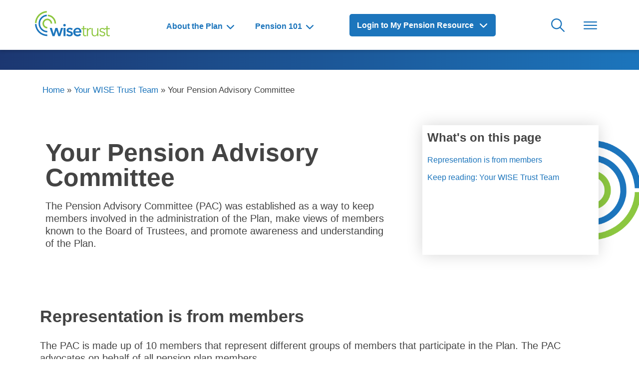

--- FILE ---
content_type: text/html; charset=UTF-8
request_url: https://www.wisetrust.ca/your-wise-trust-team/your-pension-advisory-committee/
body_size: 22742
content:
<!DOCTYPE html>
<html lang="en-US">
<head>
	<meta charset="UTF-8">
	<meta name="viewport" content="width=device-width, initial-scale=1.0, viewport-fit=cover" />		<meta name='robots' content='index, follow, max-image-preview:large, max-snippet:-1, max-video-preview:-1' />

	<!-- This site is optimized with the Yoast SEO plugin v24.2 - https://yoast.com/wordpress/plugins/seo/ -->
	<title>Your Pension Advisory Committee &#8212; WISE Trust</title>
	<meta name="description" content="The Pension Advisory Committee (PAC) was established as a way to keep members involved in the administration of the Plan." />
	<link rel="canonical" href="https://www.wisetrust.ca/your-wise-trust-team/your-pension-advisory-committee/" />
	<meta property="og:locale" content="en_US" />
	<meta property="og:type" content="article" />
	<meta property="og:title" content="Your Pension Advisory Committee &#8212; WISE Trust" />
	<meta property="og:description" content="The Pension Advisory Committee (PAC) was established as a way to keep members involved in the administration of the Plan." />
	<meta property="og:url" content="https://www.wisetrust.ca/your-wise-trust-team/your-pension-advisory-committee/" />
	<meta property="og:site_name" content="WISE Trust" />
	<meta property="article:modified_time" content="2026-01-20T15:49:15+00:00" />
	<meta property="og:image" content="https://www.wisetrust.ca/blobwisetrustw5587abeaf9/wp-content/uploads/Robert-Alvarez.jpg" />
	<meta property="og:image:width" content="400" />
	<meta property="og:image:height" content="400" />
	<meta property="og:image:type" content="image/jpeg" />
	<meta name="twitter:card" content="summary_large_image" />
	<meta name="twitter:label1" content="Est. reading time" />
	<meta name="twitter:data1" content="10 minutes" />
	<script type="application/ld+json" class="yoast-schema-graph">{"@context":"https://schema.org","@graph":[{"@type":"WebPage","@id":"https://www.wisetrust.ca/your-wise-trust-team/your-pension-advisory-committee/","url":"https://www.wisetrust.ca/your-wise-trust-team/your-pension-advisory-committee/","name":"Your Pension Advisory Committee &#8212; WISE Trust","isPartOf":{"@id":"https://www.wisetrust.ca/#website"},"primaryImageOfPage":{"@id":"https://www.wisetrust.ca/your-wise-trust-team/your-pension-advisory-committee/#primaryimage"},"image":{"@id":"https://www.wisetrust.ca/your-wise-trust-team/your-pension-advisory-committee/#primaryimage"},"thumbnailUrl":"https://www.wisetrust.ca/blobwisetrustw5587abeaf9/wp-content/uploads/Robert-Alvarez-300x300.jpg","datePublished":"2021-05-07T18:15:14+00:00","dateModified":"2026-01-20T15:49:15+00:00","description":"The Pension Advisory Committee (PAC) was established as a way to keep members involved in the administration of the Plan.","breadcrumb":{"@id":"https://www.wisetrust.ca/your-wise-trust-team/your-pension-advisory-committee/#breadcrumb"},"inLanguage":"en-US","potentialAction":[{"@type":"ReadAction","target":["https://www.wisetrust.ca/your-wise-trust-team/your-pension-advisory-committee/"]}]},{"@type":"ImageObject","inLanguage":"en-US","@id":"https://www.wisetrust.ca/your-wise-trust-team/your-pension-advisory-committee/#primaryimage","url":"https://www.wisetrust.ca/blobwisetrustw5587abeaf9/wp-content/uploads/Robert-Alvarez.jpg","contentUrl":"https://www.wisetrust.ca/blobwisetrustw5587abeaf9/wp-content/uploads/Robert-Alvarez.jpg","width":400,"height":400},{"@type":"BreadcrumbList","@id":"https://www.wisetrust.ca/your-wise-trust-team/your-pension-advisory-committee/#breadcrumb","itemListElement":[{"@type":"ListItem","position":1,"name":"Home","item":"https://www.wisetrust.ca/"},{"@type":"ListItem","position":2,"name":"Your WISE Trust Team","item":"https://www.wisetrust.ca/your-wise-trust-team/"},{"@type":"ListItem","position":3,"name":"Your Pension Advisory Committee"}]},{"@type":"WebSite","@id":"https://www.wisetrust.ca/#website","url":"https://www.wisetrust.ca/","name":"WISE Trust","description":"","publisher":{"@id":"https://www.wisetrust.ca/#organization"},"potentialAction":[{"@type":"SearchAction","target":{"@type":"EntryPoint","urlTemplate":"https://www.wisetrust.ca/?s={search_term_string}"},"query-input":{"@type":"PropertyValueSpecification","valueRequired":true,"valueName":"search_term_string"}}],"inLanguage":"en-US"},{"@type":"Organization","@id":"https://www.wisetrust.ca/#organization","name":"WISE Trust","url":"https://www.wisetrust.ca/","logo":{"@type":"ImageObject","inLanguage":"en-US","@id":"https://www.wisetrust.ca/#/schema/logo/image/","url":"https://www.wisetrust.ca/blobwisetrustw5587abeaf9/wp-content/uploads/logo-colour.svg","contentUrl":"https://www.wisetrust.ca/blobwisetrustw5587abeaf9/wp-content/uploads/logo-colour.svg","width":1,"height":1,"caption":"WISE Trust"},"image":{"@id":"https://www.wisetrust.ca/#/schema/logo/image/"}}]}</script>
	<!-- / Yoast SEO plugin. -->


<script type="text/javascript">
/* <![CDATA[ */
window._wpemojiSettings = {"baseUrl":"https:\/\/s.w.org\/images\/core\/emoji\/15.0.3\/72x72\/","ext":".png","svgUrl":"https:\/\/s.w.org\/images\/core\/emoji\/15.0.3\/svg\/","svgExt":".svg","source":{"concatemoji":"https:\/\/www.wisetrust.ca\/wp-includes\/js\/wp-emoji-release.min.js?ver=6.6.4"}};
/*! This file is auto-generated */
!function(i,n){var o,s,e;function c(e){try{var t={supportTests:e,timestamp:(new Date).valueOf()};sessionStorage.setItem(o,JSON.stringify(t))}catch(e){}}function p(e,t,n){e.clearRect(0,0,e.canvas.width,e.canvas.height),e.fillText(t,0,0);var t=new Uint32Array(e.getImageData(0,0,e.canvas.width,e.canvas.height).data),r=(e.clearRect(0,0,e.canvas.width,e.canvas.height),e.fillText(n,0,0),new Uint32Array(e.getImageData(0,0,e.canvas.width,e.canvas.height).data));return t.every(function(e,t){return e===r[t]})}function u(e,t,n){switch(t){case"flag":return n(e,"\ud83c\udff3\ufe0f\u200d\u26a7\ufe0f","\ud83c\udff3\ufe0f\u200b\u26a7\ufe0f")?!1:!n(e,"\ud83c\uddfa\ud83c\uddf3","\ud83c\uddfa\u200b\ud83c\uddf3")&&!n(e,"\ud83c\udff4\udb40\udc67\udb40\udc62\udb40\udc65\udb40\udc6e\udb40\udc67\udb40\udc7f","\ud83c\udff4\u200b\udb40\udc67\u200b\udb40\udc62\u200b\udb40\udc65\u200b\udb40\udc6e\u200b\udb40\udc67\u200b\udb40\udc7f");case"emoji":return!n(e,"\ud83d\udc26\u200d\u2b1b","\ud83d\udc26\u200b\u2b1b")}return!1}function f(e,t,n){var r="undefined"!=typeof WorkerGlobalScope&&self instanceof WorkerGlobalScope?new OffscreenCanvas(300,150):i.createElement("canvas"),a=r.getContext("2d",{willReadFrequently:!0}),o=(a.textBaseline="top",a.font="600 32px Arial",{});return e.forEach(function(e){o[e]=t(a,e,n)}),o}function t(e){var t=i.createElement("script");t.src=e,t.defer=!0,i.head.appendChild(t)}"undefined"!=typeof Promise&&(o="wpEmojiSettingsSupports",s=["flag","emoji"],n.supports={everything:!0,everythingExceptFlag:!0},e=new Promise(function(e){i.addEventListener("DOMContentLoaded",e,{once:!0})}),new Promise(function(t){var n=function(){try{var e=JSON.parse(sessionStorage.getItem(o));if("object"==typeof e&&"number"==typeof e.timestamp&&(new Date).valueOf()<e.timestamp+604800&&"object"==typeof e.supportTests)return e.supportTests}catch(e){}return null}();if(!n){if("undefined"!=typeof Worker&&"undefined"!=typeof OffscreenCanvas&&"undefined"!=typeof URL&&URL.createObjectURL&&"undefined"!=typeof Blob)try{var e="postMessage("+f.toString()+"("+[JSON.stringify(s),u.toString(),p.toString()].join(",")+"));",r=new Blob([e],{type:"text/javascript"}),a=new Worker(URL.createObjectURL(r),{name:"wpTestEmojiSupports"});return void(a.onmessage=function(e){c(n=e.data),a.terminate(),t(n)})}catch(e){}c(n=f(s,u,p))}t(n)}).then(function(e){for(var t in e)n.supports[t]=e[t],n.supports.everything=n.supports.everything&&n.supports[t],"flag"!==t&&(n.supports.everythingExceptFlag=n.supports.everythingExceptFlag&&n.supports[t]);n.supports.everythingExceptFlag=n.supports.everythingExceptFlag&&!n.supports.flag,n.DOMReady=!1,n.readyCallback=function(){n.DOMReady=!0}}).then(function(){return e}).then(function(){var e;n.supports.everything||(n.readyCallback(),(e=n.source||{}).concatemoji?t(e.concatemoji):e.wpemoji&&e.twemoji&&(t(e.twemoji),t(e.wpemoji)))}))}((window,document),window._wpemojiSettings);
/* ]]> */
</script>
<style id='wp-emoji-styles-inline-css' type='text/css'>

	img.wp-smiley, img.emoji {
		display: inline !important;
		border: none !important;
		box-shadow: none !important;
		height: 1em !important;
		width: 1em !important;
		margin: 0 0.07em !important;
		vertical-align: -0.1em !important;
		background: none !important;
		padding: 0 !important;
	}
</style>
<style id='classic-theme-styles-inline-css' type='text/css'>
/*! This file is auto-generated */
.wp-block-button__link{color:#fff;background-color:#32373c;border-radius:9999px;box-shadow:none;text-decoration:none;padding:calc(.667em + 2px) calc(1.333em + 2px);font-size:1.125em}.wp-block-file__button{background:#32373c;color:#fff;text-decoration:none}
</style>
<style id='global-styles-inline-css' type='text/css'>
:root{--wp--preset--aspect-ratio--square: 1;--wp--preset--aspect-ratio--4-3: 4/3;--wp--preset--aspect-ratio--3-4: 3/4;--wp--preset--aspect-ratio--3-2: 3/2;--wp--preset--aspect-ratio--2-3: 2/3;--wp--preset--aspect-ratio--16-9: 16/9;--wp--preset--aspect-ratio--9-16: 9/16;--wp--preset--color--black: #000000;--wp--preset--color--cyan-bluish-gray: #abb8c3;--wp--preset--color--white: #ffffff;--wp--preset--color--pale-pink: #f78da7;--wp--preset--color--vivid-red: #cf2e2e;--wp--preset--color--luminous-vivid-orange: #ff6900;--wp--preset--color--luminous-vivid-amber: #fcb900;--wp--preset--color--light-green-cyan: #7bdcb5;--wp--preset--color--vivid-green-cyan: #00d084;--wp--preset--color--pale-cyan-blue: #8ed1fc;--wp--preset--color--vivid-cyan-blue: #0693e3;--wp--preset--color--vivid-purple: #9b51e0;--wp--preset--gradient--vivid-cyan-blue-to-vivid-purple: linear-gradient(135deg,rgba(6,147,227,1) 0%,rgb(155,81,224) 100%);--wp--preset--gradient--light-green-cyan-to-vivid-green-cyan: linear-gradient(135deg,rgb(122,220,180) 0%,rgb(0,208,130) 100%);--wp--preset--gradient--luminous-vivid-amber-to-luminous-vivid-orange: linear-gradient(135deg,rgba(252,185,0,1) 0%,rgba(255,105,0,1) 100%);--wp--preset--gradient--luminous-vivid-orange-to-vivid-red: linear-gradient(135deg,rgba(255,105,0,1) 0%,rgb(207,46,46) 100%);--wp--preset--gradient--very-light-gray-to-cyan-bluish-gray: linear-gradient(135deg,rgb(238,238,238) 0%,rgb(169,184,195) 100%);--wp--preset--gradient--cool-to-warm-spectrum: linear-gradient(135deg,rgb(74,234,220) 0%,rgb(151,120,209) 20%,rgb(207,42,186) 40%,rgb(238,44,130) 60%,rgb(251,105,98) 80%,rgb(254,248,76) 100%);--wp--preset--gradient--blush-light-purple: linear-gradient(135deg,rgb(255,206,236) 0%,rgb(152,150,240) 100%);--wp--preset--gradient--blush-bordeaux: linear-gradient(135deg,rgb(254,205,165) 0%,rgb(254,45,45) 50%,rgb(107,0,62) 100%);--wp--preset--gradient--luminous-dusk: linear-gradient(135deg,rgb(255,203,112) 0%,rgb(199,81,192) 50%,rgb(65,88,208) 100%);--wp--preset--gradient--pale-ocean: linear-gradient(135deg,rgb(255,245,203) 0%,rgb(182,227,212) 50%,rgb(51,167,181) 100%);--wp--preset--gradient--electric-grass: linear-gradient(135deg,rgb(202,248,128) 0%,rgb(113,206,126) 100%);--wp--preset--gradient--midnight: linear-gradient(135deg,rgb(2,3,129) 0%,rgb(40,116,252) 100%);--wp--preset--font-size--small: 13px;--wp--preset--font-size--medium: 20px;--wp--preset--font-size--large: 36px;--wp--preset--font-size--x-large: 42px;--wp--preset--spacing--20: 0.44rem;--wp--preset--spacing--30: 0.67rem;--wp--preset--spacing--40: 1rem;--wp--preset--spacing--50: 1.5rem;--wp--preset--spacing--60: 2.25rem;--wp--preset--spacing--70: 3.38rem;--wp--preset--spacing--80: 5.06rem;--wp--preset--shadow--natural: 6px 6px 9px rgba(0, 0, 0, 0.2);--wp--preset--shadow--deep: 12px 12px 50px rgba(0, 0, 0, 0.4);--wp--preset--shadow--sharp: 6px 6px 0px rgba(0, 0, 0, 0.2);--wp--preset--shadow--outlined: 6px 6px 0px -3px rgba(255, 255, 255, 1), 6px 6px rgba(0, 0, 0, 1);--wp--preset--shadow--crisp: 6px 6px 0px rgba(0, 0, 0, 1);}:where(.is-layout-flex){gap: 0.5em;}:where(.is-layout-grid){gap: 0.5em;}body .is-layout-flex{display: flex;}.is-layout-flex{flex-wrap: wrap;align-items: center;}.is-layout-flex > :is(*, div){margin: 0;}body .is-layout-grid{display: grid;}.is-layout-grid > :is(*, div){margin: 0;}:where(.wp-block-columns.is-layout-flex){gap: 2em;}:where(.wp-block-columns.is-layout-grid){gap: 2em;}:where(.wp-block-post-template.is-layout-flex){gap: 1.25em;}:where(.wp-block-post-template.is-layout-grid){gap: 1.25em;}.has-black-color{color: var(--wp--preset--color--black) !important;}.has-cyan-bluish-gray-color{color: var(--wp--preset--color--cyan-bluish-gray) !important;}.has-white-color{color: var(--wp--preset--color--white) !important;}.has-pale-pink-color{color: var(--wp--preset--color--pale-pink) !important;}.has-vivid-red-color{color: var(--wp--preset--color--vivid-red) !important;}.has-luminous-vivid-orange-color{color: var(--wp--preset--color--luminous-vivid-orange) !important;}.has-luminous-vivid-amber-color{color: var(--wp--preset--color--luminous-vivid-amber) !important;}.has-light-green-cyan-color{color: var(--wp--preset--color--light-green-cyan) !important;}.has-vivid-green-cyan-color{color: var(--wp--preset--color--vivid-green-cyan) !important;}.has-pale-cyan-blue-color{color: var(--wp--preset--color--pale-cyan-blue) !important;}.has-vivid-cyan-blue-color{color: var(--wp--preset--color--vivid-cyan-blue) !important;}.has-vivid-purple-color{color: var(--wp--preset--color--vivid-purple) !important;}.has-black-background-color{background-color: var(--wp--preset--color--black) !important;}.has-cyan-bluish-gray-background-color{background-color: var(--wp--preset--color--cyan-bluish-gray) !important;}.has-white-background-color{background-color: var(--wp--preset--color--white) !important;}.has-pale-pink-background-color{background-color: var(--wp--preset--color--pale-pink) !important;}.has-vivid-red-background-color{background-color: var(--wp--preset--color--vivid-red) !important;}.has-luminous-vivid-orange-background-color{background-color: var(--wp--preset--color--luminous-vivid-orange) !important;}.has-luminous-vivid-amber-background-color{background-color: var(--wp--preset--color--luminous-vivid-amber) !important;}.has-light-green-cyan-background-color{background-color: var(--wp--preset--color--light-green-cyan) !important;}.has-vivid-green-cyan-background-color{background-color: var(--wp--preset--color--vivid-green-cyan) !important;}.has-pale-cyan-blue-background-color{background-color: var(--wp--preset--color--pale-cyan-blue) !important;}.has-vivid-cyan-blue-background-color{background-color: var(--wp--preset--color--vivid-cyan-blue) !important;}.has-vivid-purple-background-color{background-color: var(--wp--preset--color--vivid-purple) !important;}.has-black-border-color{border-color: var(--wp--preset--color--black) !important;}.has-cyan-bluish-gray-border-color{border-color: var(--wp--preset--color--cyan-bluish-gray) !important;}.has-white-border-color{border-color: var(--wp--preset--color--white) !important;}.has-pale-pink-border-color{border-color: var(--wp--preset--color--pale-pink) !important;}.has-vivid-red-border-color{border-color: var(--wp--preset--color--vivid-red) !important;}.has-luminous-vivid-orange-border-color{border-color: var(--wp--preset--color--luminous-vivid-orange) !important;}.has-luminous-vivid-amber-border-color{border-color: var(--wp--preset--color--luminous-vivid-amber) !important;}.has-light-green-cyan-border-color{border-color: var(--wp--preset--color--light-green-cyan) !important;}.has-vivid-green-cyan-border-color{border-color: var(--wp--preset--color--vivid-green-cyan) !important;}.has-pale-cyan-blue-border-color{border-color: var(--wp--preset--color--pale-cyan-blue) !important;}.has-vivid-cyan-blue-border-color{border-color: var(--wp--preset--color--vivid-cyan-blue) !important;}.has-vivid-purple-border-color{border-color: var(--wp--preset--color--vivid-purple) !important;}.has-vivid-cyan-blue-to-vivid-purple-gradient-background{background: var(--wp--preset--gradient--vivid-cyan-blue-to-vivid-purple) !important;}.has-light-green-cyan-to-vivid-green-cyan-gradient-background{background: var(--wp--preset--gradient--light-green-cyan-to-vivid-green-cyan) !important;}.has-luminous-vivid-amber-to-luminous-vivid-orange-gradient-background{background: var(--wp--preset--gradient--luminous-vivid-amber-to-luminous-vivid-orange) !important;}.has-luminous-vivid-orange-to-vivid-red-gradient-background{background: var(--wp--preset--gradient--luminous-vivid-orange-to-vivid-red) !important;}.has-very-light-gray-to-cyan-bluish-gray-gradient-background{background: var(--wp--preset--gradient--very-light-gray-to-cyan-bluish-gray) !important;}.has-cool-to-warm-spectrum-gradient-background{background: var(--wp--preset--gradient--cool-to-warm-spectrum) !important;}.has-blush-light-purple-gradient-background{background: var(--wp--preset--gradient--blush-light-purple) !important;}.has-blush-bordeaux-gradient-background{background: var(--wp--preset--gradient--blush-bordeaux) !important;}.has-luminous-dusk-gradient-background{background: var(--wp--preset--gradient--luminous-dusk) !important;}.has-pale-ocean-gradient-background{background: var(--wp--preset--gradient--pale-ocean) !important;}.has-electric-grass-gradient-background{background: var(--wp--preset--gradient--electric-grass) !important;}.has-midnight-gradient-background{background: var(--wp--preset--gradient--midnight) !important;}.has-small-font-size{font-size: var(--wp--preset--font-size--small) !important;}.has-medium-font-size{font-size: var(--wp--preset--font-size--medium) !important;}.has-large-font-size{font-size: var(--wp--preset--font-size--large) !important;}.has-x-large-font-size{font-size: var(--wp--preset--font-size--x-large) !important;}
:where(.wp-block-post-template.is-layout-flex){gap: 1.25em;}:where(.wp-block-post-template.is-layout-grid){gap: 1.25em;}
:where(.wp-block-columns.is-layout-flex){gap: 2em;}:where(.wp-block-columns.is-layout-grid){gap: 2em;}
:root :where(.wp-block-pullquote){font-size: 1.5em;line-height: 1.6;}
</style>
<link rel='stylesheet' id='announcer-css-css' href='/wp-content/plugins/announcer-pro/public/css/style.css?ver=6.1' type='text/css' media='all' />
<link rel='stylesheet' id='animate-css-css' href='/wp-content/plugins/announcer-pro/public/css/animate.min.css?ver=6.1' type='text/css' media='all' />
<link rel='stylesheet' id='app_service_email-css' href='/wp-content/plugins/app_service_email/public/css/app_service_email-public.css?ver=1.0.0' type='text/css' media='all' />
<link rel='stylesheet' id='elementor-frontend-css' href='/wp-content/plugins/elementor/assets/css/frontend.min.css?ver=3.26.5' type='text/css' media='all' />
<link rel='stylesheet' id='widget-heading-css' href='/wp-content/plugins/elementor/assets/css/widget-heading.min.css?ver=3.26.5' type='text/css' media='all' />
<link rel='stylesheet' id='widget-text-editor-css' href='/wp-content/plugins/elementor/assets/css/widget-text-editor.min.css?ver=3.26.5' type='text/css' media='all' />
<link rel='stylesheet' id='elementor-icons-css' href='/wp-content/plugins/elementor/assets/lib/eicons/css/elementor-icons.min.css?ver=5.34.0' type='text/css' media='all' />
<link rel='stylesheet' id='elementor-post-19-css' href='/wp-content/uploads/elementor/css/post-19.css?ver=1740589779' type='text/css' media='all' />
<link rel='stylesheet' id='uael-frontend-css' href='/wp-content/plugins/ultimate-elementor/assets/min-css/uael-frontend.min.css?ver=1.37.4' type='text/css' media='all' />
<link rel='stylesheet' id='uael-teammember-social-icons-css' href='/wp-content/plugins/elementor/assets/css/widget-social-icons.min.css?ver=3.24.0' type='text/css' media='all' />
<link rel='stylesheet' id='uael-social-share-icons-brands-css' href='/wp-content/plugins/elementor/assets/lib/font-awesome/css/brands.css?ver=5.15.3' type='text/css' media='all' />
<link rel='stylesheet' id='uael-social-share-icons-fontawesome-css' href='/wp-content/plugins/elementor/assets/lib/font-awesome/css/fontawesome.css?ver=5.15.3' type='text/css' media='all' />
<link rel='stylesheet' id='uael-nav-menu-icons-css' href='/wp-content/plugins/elementor/assets/lib/font-awesome/css/solid.css?ver=5.15.3' type='text/css' media='all' />
<link rel='stylesheet' id='widget-breadcrumbs-css' href='/wp-content/plugins/elementor-pro/assets/css/widget-breadcrumbs.min.css?ver=3.26.3' type='text/css' media='all' />
<link rel='stylesheet' id='widget-icon-list-css' href='/wp-content/plugins/elementor/assets/css/widget-icon-list.min.css?ver=3.26.5' type='text/css' media='all' />
<link rel='stylesheet' id='widget-call-to-action-css' href='/wp-content/plugins/elementor-pro/assets/css/widget-call-to-action.min.css?ver=3.26.3' type='text/css' media='all' />
<link rel='stylesheet' id='e-transitions-css' href='/wp-content/plugins/elementor-pro/assets/css/conditionals/transitions.min.css?ver=3.26.3' type='text/css' media='all' />
<link rel='stylesheet' id='elementor-post-3741-css' href='/wp-content/uploads/elementor/css/post-3741.css?ver=1768928309' type='text/css' media='all' />
<link rel='stylesheet' id='elementor-post-1310-css' href='/wp-content/uploads/elementor/css/post-1310.css?ver=1740589780' type='text/css' media='all' />
<link rel='stylesheet' id='eael-general-css' href='/wp-content/plugins/essential-addons-for-elementor-lite/assets/front-end/css/view/general.min.css?ver=6.1.0' type='text/css' media='all' />
<link rel='stylesheet' id='sage/main.css-css' href='/wp-content/themes/wise-trust/dist/styles/main_17f86d66.css' type='text/css' media='all' />
<script type="text/javascript" src="https://www.wisetrust.ca/wp-includes/js/jquery/jquery.min.js?ver=3.7.1" id="jquery-core-js"></script>
<script type="text/javascript" src="https://www.wisetrust.ca/wp-includes/js/jquery/jquery-migrate.min.js?ver=3.4.1" id="jquery-migrate-js"></script>
<script type="text/javascript" src="/wp-content/plugins/announcer-pro/public/js/script.js?ver=6.1" id="announcer-js-js"></script>
<script type="text/javascript" id="ancr-visitor-conditions-js-extra">
/* <![CDATA[ */
var ancr_wp_props = {"is_user_logged_in":"","user_roles":[],"user_id":"0"};
/* ]]> */
</script>
<script type="text/javascript" src="/wp-content/plugins/announcer-pro/includes/visitor-conditions/js/script-front.js?ver=6.1" id="ancr-visitor-conditions-js"></script>
<script type="text/javascript" src="/wp-content/plugins/app_service_email/public/js/app_service_email-public.js?ver=1.0.0" id="app_service_email-js"></script>
<link rel="https://api.w.org/" href="https://www.wisetrust.ca/wp-json/" /><link rel="alternate" title="JSON" type="application/json" href="https://www.wisetrust.ca/wp-json/wp/v2/pages/3741" /><link rel="EditURI" type="application/rsd+xml" title="RSD" href="https://www.wisetrust.ca/xmlrpc.php?rsd" />
<meta name="generator" content="WordPress 6.6.4" />
<link rel='shortlink' href='https://www.wisetrust.ca/?p=3741' />
<link rel="alternate" title="oEmbed (JSON)" type="application/json+oembed" href="https://www.wisetrust.ca/wp-json/oembed/1.0/embed?url=https%3A%2F%2Fwww.wisetrust.ca%2Fyour-wise-trust-team%2Fyour-pension-advisory-committee%2F" />
<link rel="alternate" title="oEmbed (XML)" type="text/xml+oembed" href="https://www.wisetrust.ca/wp-json/oembed/1.0/embed?url=https%3A%2F%2Fwww.wisetrust.ca%2Fyour-wise-trust-team%2Fyour-pension-advisory-committee%2F&#038;format=xml" />
<meta name="generator" content="Elementor 3.26.5; settings: css_print_method-external, google_font-enabled, font_display-auto">
<style type="text/css">.recentcomments a{display:inline !important;padding:0 !important;margin:0 !important;}</style>			<style>
				.e-con.e-parent:nth-of-type(n+4):not(.e-lazyloaded):not(.e-no-lazyload),
				.e-con.e-parent:nth-of-type(n+4):not(.e-lazyloaded):not(.e-no-lazyload) * {
					background-image: none !important;
				}
				@media screen and (max-height: 1024px) {
					.e-con.e-parent:nth-of-type(n+3):not(.e-lazyloaded):not(.e-no-lazyload),
					.e-con.e-parent:nth-of-type(n+3):not(.e-lazyloaded):not(.e-no-lazyload) * {
						background-image: none !important;
					}
				}
				@media screen and (max-height: 640px) {
					.e-con.e-parent:nth-of-type(n+2):not(.e-lazyloaded):not(.e-no-lazyload),
					.e-con.e-parent:nth-of-type(n+2):not(.e-lazyloaded):not(.e-no-lazyload) * {
						background-image: none !important;
					}
				}
			</style>
			<link rel="icon" href="https://www.wisetrust.ca/blobwisetrustw5587abeaf9/wp-content/uploads/2020/11/cropped-mark-32x32.png" sizes="32x32" />
<link rel="icon" href="https://www.wisetrust.ca/blobwisetrustw5587abeaf9/wp-content/uploads/2020/11/cropped-mark-192x192.png" sizes="192x192" />
<link rel="apple-touch-icon" href="https://www.wisetrust.ca/blobwisetrustw5587abeaf9/wp-content/uploads/2020/11/cropped-mark-180x180.png" />
<meta name="msapplication-TileImage" content="https://www.wisetrust.ca/blobwisetrustw5587abeaf9/wp-content/uploads/2020/11/cropped-mark-270x270.png" />
		<style type="text/css" id="wp-custom-css">
			h6.tocfaq {
font-size: 1.8rem !important;
line-height: 2.6rem !important;
font-weight: 700 !important;
color: #1C75BC !important;
}

.elementor-icon-box-content {
font-size:18px;
	}
		</style>
		</head>
<body class="page-template-default page page-id-3741 page-child parent-pageid-741 your-pension-advisory-committee app-data index-data singular-data page-data page-3741-data page-your-pension-advisory-committee-data elementor-default elementor-kit-19 elementor-page elementor-page-3741">

<div id="app">
  <!-- Google Tag Manager (noscript) -->
<noscript><iframe src="https://www.googletagmanager.com/ns.html?id=GTM-P668RQS"
height="0" width="0" style="display:none;visibility:hidden"></iframe></noscript>
<!-- End Google Tag Manager (noscript) -->

<header class="header">
  <div class="wrapper">

    <a class="header-skip" href="#main">
      Skip to Main Content
    </a>

    <a class="header-home" href="https://www.wisetrust.ca/">
      <img class="header-logo"
          src="https://www.wisetrust.ca/blobwisetrustw5587abeaf9/wp-content/uploads/logo-colour.svg"
          alt="WISE Trust">
    </a>

    <nav class="header-navigation" aria-label="primary">
      <div class="header-primary">
                  <ul class="navigation-wrapper" role="menu"><li class="navigation-listitem has-submenu" role="presentation">  <a class="navigation-item" id="expanded-top-item-0-1234" href="https://www.wisetrust.ca/about-the-plan/" aria-haspopup="true" aria-expanded="false" aria-controls="expanded-top-0-1234" role="menuitem" tabindex="0">About the Plan</a><div class="sub-navigation" id="expanded-top-0-1234" role="region" aria-labelledby="expanded-top-item-0-1234"><ul class="sub-navigation-wrapper" role="menu"><li class="sub-navigation-listitem" role="presentation">  <a class="sub-navigation-item" href="https://www.wisetrust.ca/about-the-plan/" role="menuitem" tabindex="0">Overview</a></li><li class="sub-navigation-listitem" role="presentation">  <a class="sub-navigation-item" href="https://www.wisetrust.ca/about-the-plan/how-a-defined-benefit-plan-works/" role="menuitem" tabindex="0">How a defined benefit plan works</a></li><li class="sub-navigation-listitem" role="presentation">  <a class="sub-navigation-item" href="https://www.wisetrust.ca/about-the-plan/the-advantages-of-a-defined-benefit-plan/" role="menuitem" tabindex="0">The advantages of a defined benefit plan</a></li><li class="sub-navigation-listitem" role="presentation">  <a class="sub-navigation-item" href="https://www.wisetrust.ca/about-the-plan/how-your-wise-trust-pension-is-funded/" role="menuitem" tabindex="0">How your WISE Trust pension is funded</a></li><li class="sub-navigation-listitem" role="presentation">  <a class="sub-navigation-item" href="https://www.wisetrust.ca/about-the-plan/wise-trust-annual-reports/" role="menuitem" tabindex="0">WISE Trust Annual Reports</a></li><li class="sub-navigation-listitem" role="presentation">  <a class="sub-navigation-item" href="https://www.wisetrust.ca/your-wise-trust-team/" role="menuitem" tabindex="0">Your WISE Trust Team</a></li><li class="sub-navigation-listitem" role="presentation">  <a class="sub-navigation-item" href="https://www.wisetrust.ca/the-wise-trust-newsroom/" role="menuitem" tabindex="0">The WISE Trust Newsroom</a></li></ul></div></li><li class="navigation-listitem has-submenu" role="presentation">  <a class="navigation-item" id="expanded-top-item-0-1238" href="https://www.wisetrust.ca/pension-101/" aria-haspopup="true" aria-expanded="false" aria-controls="expanded-top-0-1238" role="menuitem" tabindex="0">Pension 101</a><div class="sub-navigation" id="expanded-top-0-1238" role="region" aria-labelledby="expanded-top-item-0-1238"><ul class="sub-navigation-wrapper" role="menu"><li class="sub-navigation-listitem" role="presentation">  <a class="sub-navigation-item" href="https://www.wisetrust.ca/pension-101/" role="menuitem" tabindex="0">Overview</a></li><li class="sub-navigation-listitem" role="presentation">  <a class="sub-navigation-item" href="https://www.wisetrust.ca/pension-101/your-pension-features/" role="menuitem" tabindex="0">Your pension features</a></li><li class="sub-navigation-listitem has-submenu" role="presentation">  <a class="sub-navigation-item" id="expanded-top-item-1-1240" href="https://www.wisetrust.ca/pension-101/building-your-pension/" aria-haspopup="true" aria-expanded="false" aria-controls="expanded-top-1-1240" role="menuitem" tabindex="0">Building your pension</a><div class="sub-sub-navigation" id="expanded-top-1-1240" role="region" aria-labelledby="expanded-top-item-1-1240"><ul class="sub-sub-navigation-wrapper" role="menu"><li class="sub-sub-navigation-listitem" role="presentation">  <a class="sub-sub-navigation-item" href="https://www.wisetrust.ca/pension-101/building-your-pension/" role="menuitem" tabindex="0">Overview</a></li><li class="sub-sub-navigation-listitem" role="presentation">  <a class="sub-sub-navigation-item" href="https://www.wisetrust.ca/pension-101/building-your-pension/how-do-i-join/" role="menuitem" tabindex="0">How do I join?</a></li><li class="sub-sub-navigation-listitem" role="presentation">  <a class="sub-sub-navigation-item" href="https://www.wisetrust.ca/pension-101/building-your-pension/pension-contributions/" role="menuitem" tabindex="0">Pension contributions</a></li><li class="sub-sub-navigation-listitem" role="presentation">  <a class="sub-sub-navigation-item" href="https://www.wisetrust.ca/pension-101/building-your-pension/pensionable-service/" role="menuitem" tabindex="0">Pensionable service</a></li><li class="sub-sub-navigation-listitem" role="presentation">  <a class="sub-sub-navigation-item" href="https://www.wisetrust.ca/pension-101/building-your-pension/purchasing-pensionable-service/" role="menuitem" tabindex="0">Purchasing pensionable service</a></li><li class="sub-sub-navigation-listitem" role="presentation">  <a class="sub-sub-navigation-item" href="https://www.wisetrust.ca/pension-101/building-your-pension/transferring-your-pension/" role="menuitem" tabindex="0">Transferring your pension</a></li></ul></div></li><li class="sub-navigation-listitem has-submenu" role="presentation">  <a class="sub-navigation-item" id="expanded-top-item-1-13501" href="https://www.wisetrust.ca/pension-101/education-centre/" aria-haspopup="true" aria-expanded="false" aria-controls="expanded-top-1-13501" role="menuitem" tabindex="0">Education centre</a><div class="sub-sub-navigation" id="expanded-top-1-13501" role="region" aria-labelledby="expanded-top-item-1-13501"><ul class="sub-sub-navigation-wrapper" role="menu"><li class="sub-sub-navigation-listitem" role="presentation">  <a class="sub-sub-navigation-item" href="https://www.wisetrust.ca/pension-101/education-centre/pension-webinars/" role="menuitem" tabindex="0">Pension webinars</a></li><li class="sub-sub-navigation-listitem" role="presentation">  <a class="sub-sub-navigation-item" href="https://www.wisetrust.ca/pension-101/forms-and-resources/" role="menuitem" tabindex="0">Forms and resources</a></li><li class="sub-sub-navigation-listitem" role="presentation">  <a class="sub-sub-navigation-item" href="https://www.wisetrust.ca/pension-101/pension-terminology/" role="menuitem" tabindex="0">Pension terminology</a></li><li class="sub-sub-navigation-listitem" role="presentation">  <a class="sub-sub-navigation-item" href="https://www.wisetrust.ca/blobwisetrustw5587abeaf9/wp-content/uploads/WISETrustGuide_Feb2025_Final.3.pdf" role="menuitem" tabindex="0">WISE Trust Guidebook (PDF)</a></li></ul></div></li><li class="sub-navigation-listitem has-submenu" role="presentation">  <a class="sub-navigation-item" id="expanded-top-item-1-1248" href="https://www.wisetrust.ca/pension-101/retirement/" aria-haspopup="true" aria-expanded="false" aria-controls="expanded-top-1-1248" role="menuitem" tabindex="0">Retirement</a><div class="sub-sub-navigation" id="expanded-top-1-1248" role="region" aria-labelledby="expanded-top-item-1-1248"><ul class="sub-sub-navigation-wrapper" role="menu"><li class="sub-sub-navigation-listitem" role="presentation">  <a class="sub-sub-navigation-item" href="https://www.wisetrust.ca/pension-101/retirement/" role="menuitem" tabindex="0">Overview</a></li><li class="sub-sub-navigation-listitem" role="presentation">  <a class="sub-sub-navigation-item" href="https://www.wisetrust.ca/pension-101/retirement/already-retired/" role="menuitem" tabindex="0">Already retired</a></li><li class="sub-sub-navigation-listitem" role="presentation">  <a class="sub-sub-navigation-item" href="https://www.wisetrust.ca/pension-101/retirement/collecting-your-pension/" role="menuitem" tabindex="0">Collecting your pension</a></li><li class="sub-sub-navigation-listitem" role="presentation">  <a class="sub-sub-navigation-item" href="https://www.wisetrust.ca/pension-101/retirement/how-your-pension-is-calculated/" role="menuitem" tabindex="0">How your pension is calculated</a></li><li class="sub-sub-navigation-listitem" role="presentation">  <a class="sub-sub-navigation-item" href="https://www.wisetrust.ca/pension-101/life-and-career-events/getting-ready-for-retirement/" role="menuitem" tabindex="0">Getting ready for retirement</a></li><li class="sub-sub-navigation-listitem" role="presentation">  <a class="sub-sub-navigation-item" href="https://www.wisetrust.ca/pension-101/retirement/indexation/" role="menuitem" tabindex="0">Indexation</a></li></ul></div></li><li class="sub-navigation-listitem has-submenu" role="presentation">  <a class="sub-navigation-item" id="expanded-top-item-1-1246" href="https://www.wisetrust.ca/pension-101/life-and-career-events/" aria-haspopup="true" aria-expanded="false" aria-controls="expanded-top-1-1246" role="menuitem" tabindex="0">Life and career events</a><div class="sub-sub-navigation" id="expanded-top-1-1246" role="region" aria-labelledby="expanded-top-item-1-1246"><ul class="sub-sub-navigation-wrapper" role="menu"><li class="sub-sub-navigation-listitem" role="presentation">  <a class="sub-sub-navigation-item" href="https://www.wisetrust.ca/pension-101/life-and-career-events/" role="menuitem" tabindex="0">Overview</a></li><li class="sub-sub-navigation-listitem" role="presentation">  <a class="sub-sub-navigation-item" href="https://www.wisetrust.ca/pension-101/life-and-career-events/taking-time-off-work/" role="menuitem" tabindex="0">Taking time off work</a></li><li class="sub-sub-navigation-listitem" role="presentation">  <a class="sub-sub-navigation-item" href="https://www.wisetrust.ca/pension-101/life-and-career-events/leaving-your-employer/" role="menuitem" tabindex="0">Leaving your employer</a></li><li class="sub-sub-navigation-listitem" role="presentation">  <a class="sub-sub-navigation-item" href="https://www.wisetrust.ca/pension-101/life-and-career-events/relationship-changes/" role="menuitem" tabindex="0">Relationship changes</a></li><li class="sub-sub-navigation-listitem" role="presentation">  <a class="sub-sub-navigation-item" href="https://www.wisetrust.ca/pension-101/life-and-career-events/getting-ready-for-retirement/" role="menuitem" tabindex="0">Getting ready for retirement</a></li></ul></div></li><li class="sub-navigation-listitem" role="presentation">  <a class="sub-navigation-item" href="https://www.wisetrust.ca/pension-101/survivor-benefits/" role="menuitem" tabindex="0">Survivor benefits</a></li></ul></div></li></ul>
              </div>
      <div class="header-login">
        <a class="header-login-button"
            href="https://eepoint.towerswatson.com/sites/wisetrust/ess "
            target="_blank"
            rel="noopener">
          Login to My Pension Resource
        </a>
        <div class="header-login-summary">
          Find information about your pension, get estimates, update personal details, and more.
          <a class="header-login-summary-button"
              href="https://eepoint.towerswatson.com/sites/wisetrust/ess "
              target="_blank"
              rel="noopener">
            Login &gt;
          </a>
        </div>
      </div>
    </nav>

    <div class="header-controls">
      <a class="header-controls-search" href="/?s=">
        Search
      </a>
      <button class="header-controls-toggle">
        Toggle Menu
      </button>
    </div>

    <nav class="header-expanded" aria-label="expanded">

      <div class="header-expanded-top">
        <div class="wrapper">
          <div class="header-expanded-logo">
            <a class="header-home" href="https://www.wisetrust.ca/">
              <img class="header-logo"
                  src="https://www.wisetrust.ca/blobwisetrustw5587abeaf9/wp-content/uploads/logo-white.svg"
                  alt="WISE Trust">
            </a>
          </div>
          <div class="header-expanded-search">
            <form class="header-expanded-search-form"
                name="header-expanded-search-form"
                action="/"
                method="post">
              <label
                  id="header-expanded-search-label"
                  class="header-expanded-search-label"
                  for="header-expanded-search-input">
                Search
              </label>
              <input class="header-expanded-search-input"
                  id="header-expanded-search-input"
                  type="search"
                  name="s"
                  placeholder="Type to search"
                  aria-labelledby="header-expanded-search-label">
              <button class="header-expanded-search-submit" type="submit">
                Submit
              </button>
            </form>
            <button class="header-expanded-close">
              Close
            </button>
          </div>
          <div class="header-expanded-heading">
            <button class="header-expanded-heading-back">
              Back
            </button>
            <div class="header-expanded-heading-h1"></div>
          </div>
        </div>
      </div>

      <div class="header-expanded-navigation">
        <div class="wrapper">
                      <ul class="expanded-navigation-wrapper" role="menu"><li class="navigation-listitem" role="presentation">  <a class="navigation-item" href="https://www.wisetrust.ca/" role="menuitem" tabindex="0">Home</a></li><li class="navigation-listitem has-submenu" role="presentation">  <a class="navigation-item" id="hamburger-item-0-150" href="https://www.wisetrust.ca/about-the-plan/" aria-haspopup="true" aria-expanded="false" aria-controls="hamburger-0-150" role="menuitem" tabindex="0">About the Plan</a><div class="sub-navigation" id="hamburger-0-150" role="region" aria-labelledby="hamburger-item-0-150"><ul class="sub-navigation-wrapper" role="menu"><li class="sub-navigation-listitem" role="presentation">  <a class="sub-navigation-item" href="https://www.wisetrust.ca/about-the-plan/" role="menuitem" tabindex="0">Overview</a></li><li class="sub-navigation-listitem" role="presentation">  <a class="sub-navigation-item" href="https://www.wisetrust.ca/about-the-plan/how-a-defined-benefit-plan-works/" role="menuitem" tabindex="0">How a defined benefit plan works</a></li><li class="sub-navigation-listitem" role="presentation">  <a class="sub-navigation-item" href="https://www.wisetrust.ca/about-the-plan/the-advantages-of-a-defined-benefit-plan/" role="menuitem" tabindex="0">The advantages of a defined benefit plan</a></li><li class="sub-navigation-listitem" role="presentation">  <a class="sub-navigation-item" href="https://www.wisetrust.ca/about-the-plan/how-your-wise-trust-pension-is-funded/" role="menuitem" tabindex="0">How your WISE Trust pension is funded</a></li><li class="sub-navigation-listitem" role="presentation">  <a class="sub-navigation-item" href="https://www.wisetrust.ca/about-the-plan/wise-trust-annual-reports/" role="menuitem" tabindex="0">WISE Trust Annual Reports</a></li></ul></div></li><li class="navigation-listitem has-submenu" role="presentation">  <a class="navigation-item" id="hamburger-item-0-745" href="https://www.wisetrust.ca/your-wise-trust-team/" aria-haspopup="true" aria-expanded="false" aria-controls="hamburger-0-745" role="menuitem" tabindex="0">Your WISE Trust Team</a><div class="sub-navigation" id="hamburger-0-745" role="region" aria-labelledby="hamburger-item-0-745"><ul class="sub-navigation-wrapper" role="menu"><li class="sub-navigation-listitem" role="presentation">  <a class="sub-navigation-item" href="https://www.wisetrust.ca/your-wise-trust-team/" role="menuitem" tabindex="0">Overview</a></li><li class="sub-navigation-listitem" role="presentation">  <a class="sub-navigation-item" href="https://www.wisetrust.ca/your-wise-trust-team/your-board-of-trustees/" role="menuitem" tabindex="0">Your Board of Trustees</a></li><li class="sub-navigation-listitem" role="presentation">  <a class="sub-navigation-item" href="https://www.wisetrust.ca/your-wise-trust-team/your-board-committees/" role="menuitem" tabindex="0">Your Board Committees</a></li><li class="sub-navigation-listitem" role="presentation">  <a class="sub-navigation-item" href="https://www.wisetrust.ca/your-wise-trust-team/your-management-team/" role="menuitem" tabindex="0">Your Management Team</a></li><li class="sub-navigation-listitem" role="presentation">  <a class="sub-navigation-item" href="https://www.wisetrust.ca/your-wise-trust-team/your-pension-advisory-committee/" aria-current="page" role="menuitem" tabindex="0">Your Pension Advisory Committee</a></li></ul></div></li><li class="navigation-listitem has-submenu" role="presentation">  <a class="navigation-item" id="hamburger-item-0-326" href="https://www.wisetrust.ca/pension-101/" aria-haspopup="true" aria-expanded="false" aria-controls="hamburger-0-326" role="menuitem" tabindex="0">Pension 101</a><div class="sub-navigation" id="hamburger-0-326" role="region" aria-labelledby="hamburger-item-0-326"><ul class="sub-navigation-wrapper" role="menu"><li class="sub-navigation-listitem" role="presentation">  <a class="sub-navigation-item" href="https://www.wisetrust.ca/pension-101/" role="menuitem" tabindex="0">Overview</a></li><li class="sub-navigation-listitem" role="presentation">  <a class="sub-navigation-item" href="https://www.wisetrust.ca/pension-101/your-pension-features/" role="menuitem" tabindex="0">Your pension features</a></li><li class="sub-navigation-listitem has-submenu" role="presentation">  <a class="sub-navigation-item" id="hamburger-item-1-327" href="https://www.wisetrust.ca/pension-101/building-your-pension/" aria-haspopup="true" aria-expanded="false" aria-controls="hamburger-1-327" role="menuitem" tabindex="0">Building your pension</a><div class="sub-sub-navigation" id="hamburger-1-327" role="region" aria-labelledby="hamburger-item-1-327"><ul class="sub-sub-navigation-wrapper" role="menu"><li class="sub-sub-navigation-listitem" role="presentation">  <a class="sub-sub-navigation-item" href="https://www.wisetrust.ca/pension-101/building-your-pension/" role="menuitem" tabindex="0">Overview</a></li><li class="sub-sub-navigation-listitem" role="presentation">  <a class="sub-sub-navigation-item" href="https://www.wisetrust.ca/pension-101/building-your-pension/how-do-i-join/" role="menuitem" tabindex="0">How do I join?</a></li><li class="sub-sub-navigation-listitem" role="presentation">  <a class="sub-sub-navigation-item" href="https://www.wisetrust.ca/pension-101/building-your-pension/pension-contributions/" role="menuitem" tabindex="0">Pension contributions</a></li><li class="sub-sub-navigation-listitem" role="presentation">  <a class="sub-sub-navigation-item" href="https://www.wisetrust.ca/pension-101/building-your-pension/pensionable-service/" role="menuitem" tabindex="0">Pensionable service</a></li><li class="sub-sub-navigation-listitem" role="presentation">  <a class="sub-sub-navigation-item" href="https://www.wisetrust.ca/pension-101/building-your-pension/purchasing-pensionable-service/" role="menuitem" tabindex="0">Purchasing pensionable service</a></li><li class="sub-sub-navigation-listitem" role="presentation">  <a class="sub-sub-navigation-item" href="https://www.wisetrust.ca/pension-101/building-your-pension/transferring-your-pension/" role="menuitem" tabindex="0">Transferring your pension</a></li></ul></div></li><li class="sub-navigation-listitem has-submenu" role="presentation">  <a class="sub-navigation-item" id="hamburger-item-1-13557" href="https://www.wisetrust.ca/pension-101/education-centre/" aria-haspopup="true" aria-expanded="false" aria-controls="hamburger-1-13557" role="menuitem" tabindex="0">Education centre</a><div class="sub-sub-navigation" id="hamburger-1-13557" role="region" aria-labelledby="hamburger-item-1-13557"><ul class="sub-sub-navigation-wrapper" role="menu"><li class="sub-sub-navigation-listitem" role="presentation">  <a class="sub-sub-navigation-item" href="https://www.wisetrust.ca/pension-101/education-centre/pension-webinars/" role="menuitem" tabindex="0">Pension webinars</a></li><li class="sub-sub-navigation-listitem" role="presentation">  <a class="sub-sub-navigation-item" href="https://www.wisetrust.ca/pension-101/forms-and-resources/" role="menuitem" tabindex="0">Forms and resources</a></li><li class="sub-sub-navigation-listitem" role="presentation">  <a class="sub-sub-navigation-item" href="https://www.wisetrust.ca/pension-101/pension-terminology/" role="menuitem" tabindex="0">Pension terminology</a></li><li class="sub-sub-navigation-listitem" role="presentation">  <a class="sub-sub-navigation-item" href="https://www.wisetrust.ca/blobwisetrustw5587abeaf9/wp-content/uploads/WISETrustGuidebookWEB-compressed-2023.pdf" target="_blank" role="menuitem" tabindex="0">WISE Trust Guidebook (PDF)</a></li></ul></div></li><li class="sub-navigation-listitem has-submenu" role="presentation">  <a class="sub-navigation-item" id="hamburger-item-1-525" href="https://www.wisetrust.ca/pension-101/life-and-career-events/" aria-haspopup="true" aria-expanded="false" aria-controls="hamburger-1-525" role="menuitem" tabindex="0">Life and career events</a><div class="sub-sub-navigation" id="hamburger-1-525" role="region" aria-labelledby="hamburger-item-1-525"><ul class="sub-sub-navigation-wrapper" role="menu"><li class="sub-sub-navigation-listitem" role="presentation">  <a class="sub-sub-navigation-item" href="https://www.wisetrust.ca/pension-101/life-and-career-events/" role="menuitem" tabindex="0">Overview</a></li><li class="sub-sub-navigation-listitem" role="presentation">  <a class="sub-sub-navigation-item" href="https://www.wisetrust.ca/pension-101/life-and-career-events/taking-time-off-work/" role="menuitem" tabindex="0">Taking time off work</a></li><li class="sub-sub-navigation-listitem" role="presentation">  <a class="sub-sub-navigation-item" href="https://www.wisetrust.ca/pension-101/life-and-career-events/leaving-your-employer/" role="menuitem" tabindex="0">Leaving your employer</a></li><li class="sub-sub-navigation-listitem" role="presentation">  <a class="sub-sub-navigation-item" href="https://www.wisetrust.ca/pension-101/life-and-career-events/relationship-changes/" role="menuitem" tabindex="0">Relationship changes</a></li><li class="sub-sub-navigation-listitem" role="presentation">  <a class="sub-sub-navigation-item" href="https://www.wisetrust.ca/pension-101/life-and-career-events/getting-ready-for-retirement/" role="menuitem" tabindex="0">Getting ready for retirement</a></li></ul></div></li><li class="sub-navigation-listitem has-submenu" role="presentation">  <a class="sub-navigation-item" id="hamburger-item-1-527" href="https://www.wisetrust.ca/pension-101/retirement/" aria-haspopup="true" aria-expanded="false" aria-controls="hamburger-1-527" role="menuitem" tabindex="0">Retirement</a><div class="sub-sub-navigation" id="hamburger-1-527" role="region" aria-labelledby="hamburger-item-1-527"><ul class="sub-sub-navigation-wrapper" role="menu"><li class="sub-sub-navigation-listitem" role="presentation">  <a class="sub-sub-navigation-item" href="https://www.wisetrust.ca/pension-101/retirement/" role="menuitem" tabindex="0">Overview</a></li><li class="sub-sub-navigation-listitem" role="presentation">  <a class="sub-sub-navigation-item" href="https://www.wisetrust.ca/pension-101/retirement/already-retired/" role="menuitem" tabindex="0">Already retired</a></li><li class="sub-sub-navigation-listitem" role="presentation">  <a class="sub-sub-navigation-item" href="https://www.wisetrust.ca/pension-101/retirement/collecting-your-pension/" role="menuitem" tabindex="0">Collecting your pension</a></li><li class="sub-sub-navigation-listitem" role="presentation">  <a class="sub-sub-navigation-item" href="https://www.wisetrust.ca/pension-101/retirement/how-your-pension-is-calculated/" role="menuitem" tabindex="0">How your pension is calculated</a></li><li class="sub-sub-navigation-listitem" role="presentation">  <a class="sub-sub-navigation-item" href="https://www.wisetrust.ca/pension-101/life-and-career-events/getting-ready-for-retirement/" role="menuitem" tabindex="0">Getting ready for retirement</a></li><li class="sub-sub-navigation-listitem" role="presentation">  <a class="sub-sub-navigation-item" href="https://www.wisetrust.ca/pension-101/retirement/indexation/" role="menuitem" tabindex="0">Indexation</a></li></ul></div></li><li class="sub-navigation-listitem" role="presentation">  <a class="sub-navigation-item" href="https://www.wisetrust.ca/pension-101/survivor-benefits/" role="menuitem" tabindex="0">Survivor benefits</a></li></ul></div></li><li class="navigation-listitem has-submenu" role="presentation">  <a class="navigation-item" id="hamburger-item-0-309" href="https://www.wisetrust.ca/the-wise-trust-newsroom/" aria-haspopup="true" aria-expanded="false" aria-controls="hamburger-0-309" role="menuitem" tabindex="0">The WISE Trust Newsroom</a><div class="sub-navigation" id="hamburger-0-309" role="region" aria-labelledby="hamburger-item-0-309"><ul class="sub-navigation-wrapper" role="menu"><li class="sub-navigation-listitem" role="presentation">  <a class="sub-navigation-item" href="https://www.wisetrust.ca/the-wise-trust-newsroom/" role="menuitem" tabindex="0">Overview</a></li><li class="sub-navigation-listitem" role="presentation">  <a class="sub-navigation-item" href="https://www.wisetrust.ca/the-wise-trust-newsroom/newsletter-archive/" role="menuitem" tabindex="0">Newsletter archive</a></li></ul></div></li><li class="navigation-listitem" role="presentation">  <a class="navigation-item" href="https://www.wisetrust.ca/contact-us/" role="menuitem" tabindex="0">Contact us</a></li><li class="navigation-listitem" role="presentation">  <a class="navigation-item" href="https://www.wisetrust.ca/work-with-us/" role="menuitem" tabindex="0">Work with us</a></li><li class="navigation-listitem" role="presentation">  <a class="navigation-item" href="https://www.wisetrust.ca/employers/" role="menuitem" tabindex="0">Employers</a></li></ul>
                    <div class="header-login-summary">
            Find information about your pension, get estimates, update personal details, and more.
          </div>
          <a class="header-login-button"
              href="https://eepoint.towerswatson.com/sites/wisetrust/ess "
              target="_blank"
              rel="noopener">
            Login to My Pension Resource
          </a>
        </div>
      </div>

    </nav>

  </div>
</header>
  <main class="main" id="main">
           		<div data-elementor-type="wp-page" data-elementor-id="3741" class="elementor elementor-3741" data-elementor-post-type="page">
						<section class="elementor-section elementor-top-section elementor-element elementor-element-593e5280 section-hero-short elementor-section-boxed elementor-section-height-default elementor-section-height-default" data-id="593e5280" data-element_type="section" data-settings="{&quot;background_background&quot;:&quot;classic&quot;}">
							<div class="elementor-background-overlay"></div>
							<div class="elementor-container elementor-column-gap-default">
					<div class="elementor-column elementor-col-100 elementor-top-column elementor-element elementor-element-201e728c" data-id="201e728c" data-element_type="column">
			<div class="elementor-widget-wrap">
							</div>
		</div>
					</div>
		</section>
				<section class="elementor-section elementor-top-section elementor-element elementor-element-26b38900 section-breadcrumbs elementor-section-boxed elementor-section-height-default elementor-section-height-default" data-id="26b38900" data-element_type="section">
						<div class="elementor-container elementor-column-gap-default">
					<div class="elementor-column elementor-col-100 elementor-top-column elementor-element elementor-element-7a4c4031" data-id="7a4c4031" data-element_type="column">
			<div class="elementor-widget-wrap elementor-element-populated">
						<div class="elementor-element elementor-element-346b796 elementor-align-left elementor-widget elementor-widget-breadcrumbs" data-id="346b796" data-element_type="widget" data-widget_type="breadcrumbs.default">
				<div class="elementor-widget-container">
					<p id="breadcrumbs"><span><span><a href="https://www.wisetrust.ca/">Home</a></span> » <span><a href="https://www.wisetrust.ca/your-wise-trust-team/">Your WISE Trust Team</a></span> » <span class="breadcrumb_last" aria-current="page">Your Pension Advisory Committee</span></span></p>				</div>
				</div>
					</div>
		</div>
					</div>
		</section>
				<section class="elementor-section elementor-top-section elementor-element elementor-element-6e09b6e1 section-intro elementor-section-boxed elementor-section-height-default elementor-section-height-default" data-id="6e09b6e1" data-element_type="section">
						<div class="elementor-container elementor-column-gap-default">
					<div class="elementor-column elementor-col-100 elementor-top-column elementor-element elementor-element-31cb776a" data-id="31cb776a" data-element_type="column">
			<div class="elementor-widget-wrap elementor-element-populated">
						<section class="elementor-section elementor-inner-section elementor-element elementor-element-664949f elementor-section-boxed elementor-section-height-default elementor-section-height-default" data-id="664949f" data-element_type="section">
						<div class="elementor-container elementor-column-gap-default">
					<div class="elementor-column elementor-col-50 elementor-inner-column elementor-element elementor-element-16cae7c9" data-id="16cae7c9" data-element_type="column">
			<div class="elementor-widget-wrap elementor-element-populated">
						<div class="elementor-element elementor-element-3b288da5 elementor-widget elementor-widget-heading" data-id="3b288da5" data-element_type="widget" data-widget_type="heading.default">
				<div class="elementor-widget-container">
					<h1 class="elementor-heading-title elementor-size-default">Your Pension Advisory Committee</h1>				</div>
				</div>
				<div class="elementor-element elementor-element-5231e0e9 elementor-widget elementor-widget-text-editor" data-id="5231e0e9" data-element_type="widget" data-widget_type="text-editor.default">
				<div class="elementor-widget-container">
									<p>The Pension Advisory Committee (PAC) was established as a way to keep members involved in the administration of the Plan, make views of members known to the Board of Trustees, and promote awareness and understanding of the Plan.</p>								</div>
				</div>
					</div>
		</div>
				<div class="elementor-column elementor-col-50 elementor-inner-column elementor-element elementor-element-2e8d19bd navigation-page" data-id="2e8d19bd" data-element_type="column">
			<div class="elementor-widget-wrap elementor-element-populated">
						<div class="elementor-element elementor-element-7ca75d88 elementor-widget elementor-widget-heading" data-id="7ca75d88" data-element_type="widget" data-widget_type="heading.default">
				<div class="elementor-widget-container">
					<h5 class="elementor-heading-title elementor-size-default">What's on this page</h5>				</div>
				</div>
				<div class="elementor-element elementor-element-46739262 elementor-icon-list--layout-traditional elementor-list-item-link-full_width elementor-widget elementor-widget-icon-list" data-id="46739262" data-element_type="widget" data-widget_type="icon-list.default">
				<div class="elementor-widget-container">
							<ul class="elementor-icon-list-items">
							<li class="elementor-icon-list-item">
										<span class="elementor-icon-list-text">What you need to know</span>
									</li>
								<li class="elementor-icon-list-item">
										<span class="elementor-icon-list-text">Contribution formula</span>
									</li>
								<li class="elementor-icon-list-item">
										<span class="elementor-icon-list-text">Member contributions</span>
									</li>
								<li class="elementor-icon-list-item">
										<span class="elementor-icon-list-text">Pensionable earnings example</span>
									</li>
						</ul>
						</div>
				</div>
					</div>
		</div>
					</div>
		</section>
					</div>
		</div>
					</div>
		</section>
				<section class="elementor-section elementor-top-section elementor-element elementor-element-e18d7b1 elementor-section-boxed elementor-section-height-default elementor-section-height-default" data-id="e18d7b1" data-element_type="section">
						<div class="elementor-container elementor-column-gap-default">
					<div class="elementor-column elementor-col-100 elementor-top-column elementor-element elementor-element-28b2f1c" data-id="28b2f1c" data-element_type="column">
			<div class="elementor-widget-wrap elementor-element-populated">
						<div class="elementor-element elementor-element-b96b288 elementor-widget elementor-widget-heading" data-id="b96b288" data-element_type="widget" data-widget_type="heading.default">
				<div class="elementor-widget-container">
					<h2 class="elementor-heading-title elementor-size-default">Representation is from members</h2>				</div>
				</div>
				<div class="elementor-element elementor-element-6baa232 elementor-widget elementor-widget-text-editor" data-id="6baa232" data-element_type="widget" data-widget_type="text-editor.default">
				<div class="elementor-widget-container">
									<p>The PAC is made up of 10 members that represent different groups of members that participate in the Plan. The PAC advocates on behalf of all pension plan members.</p>								</div>
				</div>
				<div class="elementor-element elementor-element-4bb37754 uael-header-sticky-no uael-border-yes elementor-widget elementor-widget-uael-table" data-id="4bb37754" data-element_type="widget" data-widget_type="uael-table.default">
				<div class="elementor-widget-container">
					<div itemscope class="uael-table-wrapper" itemtype="http://schema.org/Table">
		<table id="uael-table-id-4bb37754" class="uael-text-break uael-column-rules uael-table" data-sort-table="no" data-show-entry="no" data-searchable="no" data-responsive="no">
				<thead>
									<th data-sort="0" class="sort-this elementor-repeater-item-4bffe85 uael-table-col uael-table-head-cell-text" scope="col">
							<span class="sort-style">
							<span class="uael-table__text">
																																		<span class="uael-table__text-inner">Category of representation</span>

																																	</span>
														</span>
						</th>
												<th data-sort="1" class="sort-this elementor-repeater-item-e073819 uael-table-col uael-table-head-cell-text" scope="col">
							<span class="sort-style">
							<span class="uael-table__text">
																																		<span class="uael-table__text-inner">Number of representatives</span>

																																	</span>
														</span>
						</th>
												<th data-sort="2" class="sort-this elementor-repeater-item-f8de64a uael-table-col uael-table-head-cell-text" scope="col">
							<span class="sort-style">
							<span class="uael-table__text">
																																		<span class="uael-table__text-inner">Method of appointment</span>

																																	</span>
														</span>
						</th>
												<th data-sort="3" class="sort-this elementor-repeater-item-03f346c uael-table-col uael-table-head-cell-text" scope="col">
							<span class="sort-style">
							<span class="uael-table__text">
																																		<span class="uael-table__text-inner">Name</span>

																																	</span>
														</span>
						</th>
								</thead>
				<tbody>
			<!-- ROWS -->
									<th class="uael-table-col uael-table-body-cell-text elementor-repeater-item-0fd9562" colspan="4" data-title="Category of representation">
															<span class="uael-table__text">
																																					<span class="uael-table__text-inner">Formers members</span>
																																				</span>
													</td>
														</tr><tr data-entry="1" class="uael-table-row">
																		<td class="uael-table-col uael-table-body-cell-text elementor-repeater-item-7ba8fd6" data-title="Category of representation">
															<span class="uael-table__text">
																																					<span class="uael-table__text-inner">Retirees/deferred members</span>
																																				</span>
													</td>
													<td class="uael-table-col uael-table-body-cell-text elementor-repeater-item-8c89f69" data-title="Number of representatives">
															<span class="uael-table__text">
																																					<span class="uael-table__text-inner">2</span>
																																				</span>
													</td>
													<td class="uael-table-col uael-table-body-cell-text elementor-repeater-item-2764f4f" data-title="Method of appointment">
															<span class="uael-table__text">
																																					<span class="uael-table__text-inner">Election process</span>
																																				</span>
													</td>
													<td class="uael-table-col uael-table-body-cell-text elementor-repeater-item-ab1c4cb" data-title="Name">
															<span class="uael-table__text">
																																					<span class="uael-table__text-inner">Adam Gordon<br>
<a href="mailto:PACBethHarris@gmail.com">Beth Harris </a>
</span>
																																				</span>
													</td>
														</tr><tr data-entry="2" class="uael-table-row">
																		<th class="uael-table-col uael-table-body-cell-text elementor-repeater-item-eb22664" colspan="4" data-title="Category of representation">
															<span class="uael-table__text">
																																					<span class="uael-table__text-inner">Non-bargaining unit employees</span>
																																				</span>
													</td>
														</tr><tr data-entry="3" class="uael-table-row">
																			</tr><tr data-entry="4" class="uael-table-row">
																		<td class="uael-table-col uael-table-body-cell-text elementor-repeater-item-69a70a9" data-title="Category of representation">
															<span class="uael-table__text">
																																					<span class="uael-table__text-inner">WSIB non-bargaining employees</span>
																																				</span>
													</td>
													<td class="uael-table-col uael-table-body-cell-text elementor-repeater-item-669eaf3" data-title="Number of representatives">
															<span class="uael-table__text">
																																					<span class="uael-table__text-inner">2</span>
																																				</span>
													</td>
													<td class="uael-table-col uael-table-body-cell-text elementor-repeater-item-f02da3f" data-title="Method of appointment">
															<span class="uael-table__text">
																																					<span class="uael-table__text-inner">Election process</span>
																																				</span>
													</td>
													<td class="uael-table-col uael-table-body-cell-text elementor-repeater-item-4428aec" data-title="Name">
															<span class="uael-table__text">
																																					<span class="uael-table__text-inner"><a href="mailto:Robert_Alvarez@wsib.on.ca">Robert Alvarez</a> <br>
Lisa Kolodziejski </span>
																																				</span>
													</td>
														</tr><tr data-entry="5" class="uael-table-row">
																		<td class="uael-table-col uael-table-body-cell-text elementor-repeater-item-a81612d" data-title="Category of representation">
															<span class="uael-table__text">
																																					<span class="uael-table__text-inner">Safe Workplace Association (SWA) non-bargaining employees</span>
																																				</span>
													</td>
													<td class="uael-table-col uael-table-body-cell-text elementor-repeater-item-d9f4555" data-title="Number of representatives">
															<span class="uael-table__text">
																																					<span class="uael-table__text-inner">1</span>
																																				</span>
													</td>
													<td class="uael-table-col uael-table-body-cell-text elementor-repeater-item-39d99a9" data-title="Method of appointment">
															<span class="uael-table__text">
																																					<span class="uael-table__text-inner">Election process</span>
																																				</span>
													</td>
													<td class="uael-table-col uael-table-body-cell-text elementor-repeater-item-9e32eff" data-title="Name">
															<span class="uael-table__text">
																																					<span class="uael-table__text-inner">Kristy Cork</span>
																																				</span>
													</td>
														</tr><tr data-entry="6" class="uael-table-row">
																		<th class="uael-table-col uael-table-body-cell-text elementor-repeater-item-2a1bd9b" colspan="4" data-title="Category of representation">
															<span class="uael-table__text">
																																					<span class="uael-table__text-inner">Bargaining unit employees</span>
																																				</span>
													</td>
														</tr><tr data-entry="7" class="uael-table-row">
																		<td class="uael-table-col uael-table-body-cell-text elementor-repeater-item-b5114df" data-title="Category of representation">
															<span class="uael-table__text">
																																					<span class="uael-table__text-inner">WSIB bargaining employees</span>
																																				</span>
													</td>
													<td class="uael-table-col uael-table-body-cell-text elementor-repeater-item-665d92c" data-title="Number of representatives">
															<span class="uael-table__text">
																																					<span class="uael-table__text-inner">3</span>
																																				</span>
													</td>
													<td class="uael-table-col uael-table-body-cell-text elementor-repeater-item-56f3590" data-title="Method of appointment">
															<span class="uael-table__text">
																																					<span class="uael-table__text-inner">Appointed by OCEU</span>
																																				</span>
													</td>
													<td class="uael-table-col uael-table-body-cell-text elementor-repeater-item-6bbb7f6" data-title="Name">
															<span class="uael-table__text">
																																					<span class="uael-table__text-inner">Nicole Francis<br>
April Leblanc<br>
Dave Peddle<br></span>
																																				</span>
													</td>
														</tr><tr data-entry="8" class="uael-table-row">
																		<td class="uael-table-col uael-table-body-cell-text elementor-repeater-item-0c88f82" data-title="Category of representation">
															<span class="uael-table__text">
																																					<span class="uael-table__text-inner">IHSA bargaining employees</span>
																																				</span>
													</td>
													<td class="uael-table-col uael-table-body-cell-text elementor-repeater-item-355420e" data-title="Number of representatives">
															<span class="uael-table__text">
																																					<span class="uael-table__text-inner">1</span>
																																				</span>
													</td>
													<td class="uael-table-col uael-table-body-cell-text elementor-repeater-item-cf0c9de" data-title="Method of appointment">
															<span class="uael-table__text">
																																					<span class="uael-table__text-inner">Appointed by OCEU</span>
																																				</span>
													</td>
													<td class="uael-table-col uael-table-body-cell-text elementor-repeater-item-54fb034" data-title="Name">
															<span class="uael-table__text">
																																					<span class="uael-table__text-inner">Peter Vi </span>
																																				</span>
													</td>
														</tr><tr data-entry="9" class="uael-table-row">
																		<td class="uael-table-col uael-table-body-cell-text elementor-repeater-item-737bb4f" data-title="Category of representation">
															<span class="uael-table__text">
																																					<span class="uael-table__text-inner">PSHSA, WSN bargaining employees</span>
																																				</span>
													</td>
													<td class="uael-table-col uael-table-body-cell-text elementor-repeater-item-914ce24" data-title="Number of representatives">
															<span class="uael-table__text">
																																					<span class="uael-table__text-inner">1</span>
																																				</span>
													</td>
													<td class="uael-table-col uael-table-body-cell-text elementor-repeater-item-b7c3baa" data-title="Method of appointment">
															<span class="uael-table__text">
																																					<span class="uael-table__text-inner">Appointed by COPE 24</span>
																																				</span>
													</td>
													<td class="uael-table-col uael-table-body-cell-text elementor-repeater-item-6fb89ca" data-title="Name">
															<span class="uael-table__text">
																																					<span class="uael-table__text-inner">Brandi Cramer</span>
																																				</span>
													</td>
									</tbody>
	</table>
		</div>
				</div>
				</div>
				<div class="elementor-element elementor-element-a4c8017 elementor-widget elementor-widget-text-editor" data-id="a4c8017" data-element_type="widget" data-widget_type="text-editor.default">
				<div class="elementor-widget-container">
									<p>The PAC will appoint up to three non-voting observers who will be entitled to attend every Board of Trustees meeting (other than in camera meetings and other special meetings held at the discretion of the Trustees) and provide input on administration of the Plan. The three observers will be made up of:</p><ul><li>Retired or deferred member representative</li><li>Bargaining unit representative</li><li>Non-bargaining unit representative</li></ul>								</div>
				</div>
					</div>
		</div>
					</div>
		</section>
				<section class="elementor-section elementor-top-section elementor-element elementor-element-9184775 section-slate-push section-logo-topleft section-slate-icon-about elementor-section-boxed elementor-section-height-default elementor-section-height-default" data-id="9184775" data-element_type="section">
						<div class="elementor-container elementor-column-gap-default">
					<div class="elementor-column elementor-col-100 elementor-top-column elementor-element elementor-element-c8d33b8" data-id="c8d33b8" data-element_type="column">
			<div class="elementor-widget-wrap elementor-element-populated">
						<div class="elementor-element elementor-element-ec48fd0 uael-member-image-pos-left uael-shape-circle elementor-widget elementor-widget-uael-team-member" data-id="ec48fd0" data-element_type="widget" data-widget_type="uael-team-member.default">
				<div class="elementor-widget-container">
							<div class="uael-member-stacked-mobile uael-member-image-valign-top uael-team-member">
			<div class = "uael-team-member-wrap" >
				<div class="uael-member-wrap" >
												<div class="uael-team-member-image">
							<div class=elementor-animation-><img fetchpriority="high" decoding="async" width="300" height="300" src="https://www.wisetrust.ca/blobwisetrustw5587abeaf9/wp-content/uploads/Robert-Alvarez-300x300.jpg" class="attachment-medium size-medium wp-image-7462" alt="" srcset="https://www.wisetrust.ca/blobwisetrustw5587abeaf9/wp-content/uploads/Robert-Alvarez-300x300.jpg 300w, https://www.wisetrust.ca/blobwisetrustw5587abeaf9/wp-content/uploads/Robert-Alvarez-150x150.jpg 150w, https://www.wisetrust.ca/blobwisetrustw5587abeaf9/wp-content/uploads/Robert-Alvarez.jpg 400w" sizes="(max-width: 300px) 100vw, 300px" /></div>							</div>
															<div class="uael-team-member-content">
											<div class="uael-team-member-name">
						<h5 class="uael-team-name">Robert Alvarez </h5>						</div>
																						<div class="uael-separator-wrapper">
			<span class="uael-separator"></span>
		</div>
																			<div class="uael-team-member-desc">
							<div class="uael-team-desc">Robert’s background and experience is in risk management, portfolio management, client services and pension administration with knowledge of pension plan design, pension legislation and regulation. In addition, Robert has experience in promoting awareness and understanding of the integral role that pension plans play in people’s lives. 
<br><br>
Robert is currently serving as an Investment Analytics Manager at WSIB, primarily responsible for investment oversight of IMCO.
<br><br>
Robert holds an MBA from Dalhousie University and is a Chartered Financial Analyst (CFA). In my spare time I enjoy playing tennis, hiking and cooking for my family.  
</div>
						</div>
																			</div>
			</div>
		</div>
	</div>
						</div>
				</div>
				<div class="elementor-element elementor-element-c5be0b3 uael-member-image-pos-left uael-shape-circle elementor-widget elementor-widget-uael-team-member" data-id="c5be0b3" data-element_type="widget" data-widget_type="uael-team-member.default">
				<div class="elementor-widget-container">
							<div class="uael-member-stacked-mobile uael-member-image-valign-top uael-team-member">
			<div class = "uael-team-member-wrap" >
				<div class="uael-member-wrap" >
												<div class="uael-team-member-image">
							<div class=elementor-animation-><img decoding="async" width="300" height="300" src="https://www.wisetrust.ca/blobwisetrustw5587abeaf9/wp-content/uploads/AdamGordonPhoto-300x300.jpe" class="attachment-medium size-medium wp-image-14002" alt="" srcset="https://www.wisetrust.ca/blobwisetrustw5587abeaf9/wp-content/uploads/AdamGordonPhoto-300x300.jpe 300w, https://www.wisetrust.ca/blobwisetrustw5587abeaf9/wp-content/uploads/AdamGordonPhoto-150x150.jpe 150w, https://www.wisetrust.ca/blobwisetrustw5587abeaf9/wp-content/uploads/AdamGordonPhoto.jpe 450w" sizes="(max-width: 300px) 100vw, 300px" /></div>							</div>
															<div class="uael-team-member-content">
											<div class="uael-team-member-name">
						<h5 class="uael-team-name">Adam Gordon</h5>						</div>
																						<div class="uael-separator-wrapper">
			<span class="uael-separator"></span>
		</div>
																			<div class="uael-team-member-desc">
							<div class="uael-team-desc">A finance professional with a diverse range of experience and depth of knowledge in investments, banking and financial management.  Adam worked for WSIB from 2015 to 2023 in the investment and finance department.   He brings to the WISE Trust PAC over 30 years of experience in the financial services sector in Canada and the UK.  In addition, he brings his public sector experience managing large scale investment programs for the Ontario Government.
<br><br>
Adam has previously served as a Board member with finance and audit committee responsibilities for both local and international nonprofit organizations.  He is also a mentor to young professionals through the CFA Toronto Society and McGill University.
<br><br>
Adam is a Chartered Financial Analyst (CFA) and a Chartered Alternative Investment Analyst (CAIA), and has a Master’s of Business Administration (MBA) from McGill University and a Bachelor of Commerce from Carleton University.
</div>
						</div>
																			</div>
			</div>
		</div>
	</div>
						</div>
				</div>
				<div class="elementor-element elementor-element-fb13b04 uael-member-image-pos-left uael-shape-circle elementor-widget elementor-widget-uael-team-member" data-id="fb13b04" data-element_type="widget" data-widget_type="uael-team-member.default">
				<div class="elementor-widget-container">
							<div class="uael-member-stacked-mobile uael-member-image-valign-top uael-team-member">
			<div class = "uael-team-member-wrap" >
				<div class="uael-member-wrap" >
												<div class="uael-team-member-image">
							<div class=elementor-animation-><img decoding="async" width="300" height="299" src="https://www.wisetrust.ca/blobwisetrustw5587abeaf9/wp-content/uploads/Kristy-Cork-_Profile-Image.png" class="attachment-medium size-medium wp-image-11903" alt="" srcset="https://www.wisetrust.ca/blobwisetrustw5587abeaf9/wp-content/uploads/Kristy-Cork-_Profile-Image.png 300w, https://www.wisetrust.ca/blobwisetrustw5587abeaf9/wp-content/uploads/Kristy-Cork-_Profile-Image-150x150.png 150w" sizes="(max-width: 300px) 100vw, 300px" /></div>							</div>
															<div class="uael-team-member-content">
											<div class="uael-team-member-name">
						<h5 class="uael-team-name">Kristy Cork </h5>						</div>
																						<div class="uael-separator-wrapper">
			<span class="uael-separator"></span>
		</div>
																			<div class="uael-team-member-desc">
							<div class="uael-team-desc">With a sharp focus on health and well-being, Kristy assists leaders in developing purpose-driven, employee focused workplace cultures that support and respect workers as individuals.<br><br> In her role as Specialized Services Lead – Healthy Workplaces, she understands that, to thrive, workers need to be supported by an integrated approach that includes physical, mental and social wellbeing.
<br><br>Kristy is a Canadian Registered Safety Professional (CRSP), and a Certified Psychological Health and Safety Advisor (CMHA). She continues to advance her education, pursuing a Degree in Psychology through Athabasca University. Harnessing the knowledge and experience gained in the field, she developed the Workplace Violence and Harassment Prevention: Situational Awareness and De-escalation Course for WSPS. 
<br><br>Seeing the positive impact of her work on employee well-being is what keeps her motivated and inspired. 
</div>
						</div>
																			</div>
			</div>
		</div>
	</div>
						</div>
				</div>
				<div class="elementor-element elementor-element-58a2282 uael-member-image-pos-left uael-shape-circle elementor-widget elementor-widget-uael-team-member" data-id="58a2282" data-element_type="widget" data-widget_type="uael-team-member.default">
				<div class="elementor-widget-container">
							<div class="uael-member-stacked-mobile uael-member-image-valign-top uael-team-member">
			<div class = "uael-team-member-wrap" >
				<div class="uael-member-wrap" >
												<div class="uael-team-member-image">
							<div class=elementor-animation-><img decoding="async" src="https://www.wisetrust.ca/blobwisetrustw5587abeaf9/wp-content/uploads/Brandi-Matthias.jpg" title="" alt="" loading="lazy" /></div>							</div>
															<div class="uael-team-member-content">
											<div class="uael-team-member-name">
						<h5 class="uael-team-name">Brandi Cramer</h5>						</div>
																						<div class="uael-separator-wrapper">
			<span class="uael-separator"></span>
		</div>
																			<div class="uael-team-member-desc">
							<div class="uael-team-desc">Brandi has held several union leadership roles before being elected to the role of President for Local 24 of the Canadian Office and Professional Employees Union (COPE 24). This Local is made up of employees from both Public Services Health and Safety Association as well as Workplace Safety North.
<br><br>
She began her career at Workplace Safety North in 2006 as a contract writer and now holds the position of Writer/Multimedia Specialist. Previously, she worked for several news publications during a career spanning more than 15 years as a reporter and photographer. Brandi has an extensive skill set in communications, breaking down complicated information and relaying it to people in a clear, concise way using written word, still imagery and video.
<br><br>
In her various roles with COPE Local 24, she has also been a part of Workplace Safety North’s Labour Management Committee as Co-Chair and was a member of the negotiation committee in the last two collective agreements. Brandi has diplomas in Social Service Work, Print Journalism and Photojournalism.
</div>
						</div>
																			</div>
			</div>
		</div>
	</div>
						</div>
				</div>
				<div class="elementor-element elementor-element-9fe9128 uael-member-image-pos-left uael-shape-circle elementor-widget elementor-widget-uael-team-member" data-id="9fe9128" data-element_type="widget" data-widget_type="uael-team-member.default">
				<div class="elementor-widget-container">
							<div class="uael-member-stacked-mobile uael-member-image-valign-top uael-team-member">
			<div class = "uael-team-member-wrap" >
				<div class="uael-member-wrap" >
												<div class="uael-team-member-image">
							<div class=elementor-animation-><img loading="lazy" decoding="async" width="300" height="300" src="https://www.wisetrust.ca/blobwisetrustw5587abeaf9/wp-content/uploads/Nicole-Francis-300x300.jpg" class="attachment-medium size-medium wp-image-7461" alt="" srcset="https://www.wisetrust.ca/blobwisetrustw5587abeaf9/wp-content/uploads/Nicole-Francis-300x300.jpg 300w, https://www.wisetrust.ca/blobwisetrustw5587abeaf9/wp-content/uploads/Nicole-Francis-150x150.jpg 150w, https://www.wisetrust.ca/blobwisetrustw5587abeaf9/wp-content/uploads/Nicole-Francis.jpg 400w" sizes="(max-width: 300px) 100vw, 300px" /></div>							</div>
															<div class="uael-team-member-content">
											<div class="uael-team-member-name">
						<h5 class="uael-team-name">Nicole Francis</h5>						</div>
																						<div class="uael-separator-wrapper">
			<span class="uael-separator"></span>
		</div>
																			<div class="uael-team-member-desc">
							<div class="uael-team-desc">Nicole has worked at the Workplace Safety and Insurance Board for the past 22 years. 
<br><br>
Nicole started her career as an Adjudicator/Case Manager and currently holds the role of Appeals Resolution Officer.  She has worked in various areas of specialty, including Serious Injuries in the Complex Claims Division working with seriously injured workers, to those who have had accident dates prior to 1990.  Nicole works as lead Officer on various portfolios within OCEU including Recruitment/Selection and Diversity, Equity and Inclusions. Nicole is passionate about her work and is a dedicated advocate for the labor movement who participated in the most recent round of collective bargaining. <br><br>Prior to her career at the WSIB Nicole worked in a clinical and research role in the health care field at Sunnybrook and Women’s College hospitals. Nicole is trilingual and holds a Bachelor of Science Degree from York University with healthcare certifications. </div>
						</div>
																			</div>
			</div>
		</div>
	</div>
						</div>
				</div>
				<div class="elementor-element elementor-element-c3aabb1 uael-member-image-pos-left uael-shape-circle elementor-widget elementor-widget-uael-team-member" data-id="c3aabb1" data-element_type="widget" data-widget_type="uael-team-member.default">
				<div class="elementor-widget-container">
							<div class="uael-member-stacked-mobile uael-member-image-valign-top uael-team-member">
			<div class = "uael-team-member-wrap" >
				<div class="uael-member-wrap" >
												<div class="uael-team-member-image">
							<div class=elementor-animation-><img loading="lazy" decoding="async" width="300" height="300" src="https://www.wisetrust.ca/blobwisetrustw5587abeaf9/wp-content/uploads/Beth-Harris-300x300.jpg" class="attachment-medium size-medium wp-image-7455" alt="" srcset="https://www.wisetrust.ca/blobwisetrustw5587abeaf9/wp-content/uploads/Beth-Harris-300x300.jpg 300w, https://www.wisetrust.ca/blobwisetrustw5587abeaf9/wp-content/uploads/Beth-Harris-150x150.jpg 150w, https://www.wisetrust.ca/blobwisetrustw5587abeaf9/wp-content/uploads/Beth-Harris.jpg 500w" sizes="(max-width: 300px) 100vw, 300px" /></div>							</div>
															<div class="uael-team-member-content">
											<div class="uael-team-member-name">
						<h5 class="uael-team-name">Beth Harris </h5>						</div>
																						<div class="uael-separator-wrapper">
			<span class="uael-separator"></span>
		</div>
																			<div class="uael-team-member-desc">
							<div class="uael-team-desc">Beth has more than 30 years experience in the public and private sectors.  She began her career in the private sector; primarily focused in Customs and Import for automotive parts manufacturing companies. She honed her analytical and interpersonal skills working in a team environment. 
<br><br>
Joining the WSIB in 1987 as a payment specialist, Beth then moved into the Health Care area and eventually Operations as an Adjudicator/Case Manager.  She was an active CUPE 1750 representative in the Windsor office, building on her belief that relationships and people are a core value to a successful life, both personal and professional.  She held numerous Executive Roles including, Director, of Area and Regional Offices, Vice President of Regions and Area Offices and Chief Steward, as well as serving on committees and bargaining teams with OCEU. 
<br><br>
Beth retired as Director, Employee Relations and Engagement in the Operations Division, having led the multi-cluster committee on Employee Recognition and Co-chaired the Mental Health Strategy Project endorsed and implemented by the WSIB. 
<br><br>
Beth co-created the WSIB Retirees Voice Group in 2017 working to represent all retirees, which opened discussions with the employer. These discussions successfully enhanced the JSPP agreement for retirees. 
<br><br>
Beth has a proven record of taking action and achieving results and is looking forward to working with WISETrust and the Pension Advisory Committee (PAC) as your PAC representative.  I have found working with the PAC Committee a positive experience as I seek to fulfill the obligations of our elected role.  I look forward to being your representative as enhance my knowledge of our plan as WISETrust implements the sponsor(s) agreement as a Jointly Sponsored Pension Plan. 
</div>
						</div>
																			</div>
			</div>
		</div>
	</div>
						</div>
				</div>
				<div class="elementor-element elementor-element-7699230 uael-member-image-pos-left uael-shape-circle elementor-widget elementor-widget-uael-team-member" data-id="7699230" data-element_type="widget" data-widget_type="uael-team-member.default">
				<div class="elementor-widget-container">
							<div class="uael-member-stacked-mobile uael-member-image-valign-top uael-team-member">
			<div class = "uael-team-member-wrap" >
				<div class="uael-member-wrap" >
												<div class="uael-team-member-image">
							<div class=elementor-animation-><img loading="lazy" decoding="async" width="300" height="300" src="https://www.wisetrust.ca/blobwisetrustw5587abeaf9/wp-content/uploads/Lisa-Kolodziejski-web-300x300.jpg" class="attachment-medium size-medium wp-image-12500" alt="" srcset="https://www.wisetrust.ca/blobwisetrustw5587abeaf9/wp-content/uploads/Lisa-Kolodziejski-web.jpg 300w, https://www.wisetrust.ca/blobwisetrustw5587abeaf9/wp-content/uploads/Lisa-Kolodziejski-web-150x150.jpg 150w" sizes="(max-width: 300px) 100vw, 300px" /></div>							</div>
															<div class="uael-team-member-content">
											<div class="uael-team-member-name">
						<h5 class="uael-team-name">Lisa Kolodziejski</h5>						</div>
																						<div class="uael-separator-wrapper">
			<span class="uael-separator"></span>
		</div>
																			<div class="uael-team-member-desc">
							<div class="uael-team-desc">Lisa has spent her career in the Project Management discipline, managing large projects world-wide in the insurance, banking, government, telecommunications and International Sporting Event industries. She has lived and worked in Canada, Australia, and Argentina. She also enjoys managing her own personal real estate and construction projects. <br><br>
Lisa has been with the WSIB since 2018 and has managed various programs including the Transition to the Jointly Sponsored Pension Plan, the Return to Office and Workplace Strategy, and now the Digital Services Transformation Program.  Lisa values herself as someone who pays attention to details, asks hard questions, is a great communicator, knows how to monitor budgets, and holds people accountable for what they’ve committed to. <br><br>
Outside of work, Lisa has a husband and 2 children and enjoys playing volleyball, travelling, skiing, and hiking. 
</div>
						</div>
																			</div>
			</div>
		</div>
	</div>
						</div>
				</div>
				<div class="elementor-element elementor-element-502f2ea uael-member-image-pos-left uael-shape-circle elementor-widget elementor-widget-uael-team-member" data-id="502f2ea" data-element_type="widget" data-widget_type="uael-team-member.default">
				<div class="elementor-widget-container">
							<div class="uael-member-stacked-mobile uael-member-image-valign-top uael-team-member">
			<div class = "uael-team-member-wrap" >
				<div class="uael-member-wrap" >
												<div class="uael-team-member-image">
							<div class=elementor-animation-><img decoding="async" src="https://www.wisetrust.ca/blobwisetrustw5587abeaf9/wp-content/uploads/April-Leblanc.jpg" title="" alt="" loading="lazy" /></div>							</div>
															<div class="uael-team-member-content">
											<div class="uael-team-member-name">
						<h5 class="uael-team-name">April Leblanc </h5>						</div>
																						<div class="uael-separator-wrapper">
			<span class="uael-separator"></span>
		</div>
																			<div class="uael-team-member-desc">
							<div class="uael-team-desc">April Leblanc has worked with the WSIB for eight years and she has also served as a Regional Director for OCEU since 2018.<br><br> “I decided to become part of the PAC as a union member for a few different reasons. Our pension plan should be important to all of us and for me the longevity of the plan for myself and those to come needs to be protected. Pension plans are complicated to say the least and there is great deal to be learned. I can only help myself and others by learning this role and to help educate my fellow union members how important our pension is. <br><br>Thanks to Harry and a fantastic team we have a jointly sponsored pension plan to work with. I hope that my 20+ years of finance experience and my tenacity serves well in this role.”</div>
						</div>
																			</div>
			</div>
		</div>
	</div>
						</div>
				</div>
				<div class="elementor-element elementor-element-3e8fea1 uael-member-image-pos-left uael-shape-circle elementor-widget elementor-widget-uael-team-member" data-id="3e8fea1" data-element_type="widget" data-widget_type="uael-team-member.default">
				<div class="elementor-widget-container">
							<div class="uael-member-stacked-mobile uael-member-image-valign-top uael-team-member">
			<div class = "uael-team-member-wrap" >
				<div class="uael-member-wrap" >
												<div class="uael-team-member-image">
							<div class=elementor-animation-><img decoding="async" src="https://www.wisetrust.ca/blobwisetrustw5587abeaf9/wp-content/uploads/Dave-Peddle.jpg" title="" alt="" loading="lazy" /></div>							</div>
															<div class="uael-team-member-content">
											<div class="uael-team-member-name">
						<h5 class="uael-team-name">Dave Peddle</h5>						</div>
																						<div class="uael-separator-wrapper">
			<span class="uael-separator"></span>
		</div>
																			<div class="uael-team-member-desc">
							<div class="uael-team-desc">Dave currently serves the OCEU as one of the Head Office Directors. He holds a B.A. in Economics from McMaster University and has a sound understanding of pensions, investments, and financial literacy. He has worked for the WSIB since 2010 in various positions, most recently as an Appeals Resolution Officer. </div>
						</div>
																			</div>
			</div>
		</div>
	</div>
						</div>
				</div>
				<div class="elementor-element elementor-element-c89bd53 uael-member-image-pos-left uael-shape-circle elementor-widget elementor-widget-uael-team-member" data-id="c89bd53" data-element_type="widget" data-widget_type="uael-team-member.default">
				<div class="elementor-widget-container">
							<div class="uael-member-stacked-mobile uael-member-image-valign-top uael-team-member">
			<div class = "uael-team-member-wrap" >
				<div class="uael-member-wrap" >
												<div class="uael-team-member-image">
							<div class=elementor-animation-><img loading="lazy" decoding="async" width="297" height="300" src="https://www.wisetrust.ca/blobwisetrustw5587abeaf9/wp-content/uploads/Peter-Vi_Profile-Photo-297x300.png" class="attachment-medium size-medium wp-image-11904" alt="" srcset="https://www.wisetrust.ca/blobwisetrustw5587abeaf9/wp-content/uploads/Peter-Vi_Profile-Photo-297x300.png 297w, https://www.wisetrust.ca/blobwisetrustw5587abeaf9/wp-content/uploads/Peter-Vi_Profile-Photo.png 300w" sizes="(max-width: 297px) 100vw, 297px" /></div>							</div>
															<div class="uael-team-member-content">
											<div class="uael-team-member-name">
						<h5 class="uael-team-name">Peter Vi</h5>						</div>
																						<div class="uael-separator-wrapper">
			<span class="uael-separator"></span>
		</div>
																			<div class="uael-team-member-desc">
							<div class="uael-team-desc">Peter Vi is a seasoned Ergonomist with the Infrastructure Health and Safety Association (IHSA), where he has been making significant contributions since 1999. <br><br>With a Master of Engineering degree in Integrated Manufacturing (Industrial Engineering) from the University of Toronto, Peter has honed his expertise in spinal biomechanics, ergonomic task analysis, physical risk assessment, and ergonomic intervention studies.
<br><br>

At IHSA, he is an integral part of the Research and Stakeholder Relations department, coordinating various Trade/Sector and Regional Labour-Management Health and Safety Committees. Peter's work is pivotal in assisting organizations with musculoskeletal risk assessments, training, and ergonomic interventions to prevent musculoskeletal disorders (MSD).
<br><br>
In addition to his professional duties, Peter has been the senior steward of Unit 40 with the Ontario Compensation Employees Union (OCEU) since 2018. He has also played a crucial role in three rounds of bargaining committees, representing OCEU in collective bargaining with the IHSA.
</div>
						</div>
																			</div>
			</div>
		</div>
	</div>
						</div>
				</div>
					</div>
		</div>
					</div>
		</section>
				<section class="elementor-section elementor-top-section elementor-element elementor-element-2945ade3 section-slate-push section-logo-topleft section-slate-icon-about elementor-section-boxed elementor-section-height-default elementor-section-height-default" data-id="2945ade3" data-element_type="section">
						<div class="elementor-container elementor-column-gap-default">
					<div class="elementor-column elementor-col-100 elementor-top-column elementor-element elementor-element-2259c4f8" data-id="2259c4f8" data-element_type="column">
			<div class="elementor-widget-wrap elementor-element-populated">
						<div class="elementor-element elementor-element-2bb57b4e elementor-widget elementor-widget-heading" data-id="2bb57b4e" data-element_type="widget" data-widget_type="heading.default">
				<div class="elementor-widget-container">
					<h3 class="elementor-heading-title elementor-size-default">Keep reading: Your WISE Trust Team</h3>				</div>
				</div>
				<section class="elementor-section elementor-inner-section elementor-element elementor-element-6cbedb93 elementor-section-boxed elementor-section-height-default elementor-section-height-default" data-id="6cbedb93" data-element_type="section">
						<div class="elementor-container elementor-column-gap-default">
					<div class="elementor-column elementor-col-33 elementor-inner-column elementor-element elementor-element-1b49496f" data-id="1b49496f" data-element_type="column">
			<div class="elementor-widget-wrap elementor-element-populated">
						<div class="elementor-element elementor-element-2575662 elementor-cta--layout-image-above elementor-cta--skin-classic elementor-animated-content elementor-bg-transform elementor-bg-transform-zoom-in elementor-widget elementor-widget-call-to-action" data-id="2575662" data-element_type="widget" data-widget_type="call-to-action.default">
				<div class="elementor-widget-container">
							<a class="elementor-cta" href="https://wisetrust.ca/your-wise-trust-team/your-board-committees/">
					<div class="elementor-cta__bg-wrapper">
				<div class="elementor-cta__bg elementor-bg" style="background-image: url(/wp-content/uploads/photo-wisetrustteam-yourboardcommittees-callout-300x217.png);" role="img" aria-label="photo-wisetrustteam-yourboardcommittees-callout"></div>
				<div class="elementor-cta__bg-overlay"></div>
			</div>
							<div class="elementor-cta__content">
				
									<h4 class="elementor-cta__title elementor-cta__content-item elementor-content-item">
						Your Board Committees					</h4>
				
									<div class="elementor-cta__description elementor-cta__content-item elementor-content-item">
						Are several sub committees of the Board of Trustees, with responsibility for overseeing and making recommendations over specific Plan administration matters.					</div>
				
									<div class="elementor-cta__button-wrapper elementor-cta__content-item elementor-content-item ">
					<span class="elementor-cta__button elementor-button elementor-size-">
						Your Board Committees					</span>
					</div>
							</div>
						</a>
						</div>
				</div>
					</div>
		</div>
				<div class="elementor-column elementor-col-33 elementor-inner-column elementor-element elementor-element-1356d8ad" data-id="1356d8ad" data-element_type="column">
			<div class="elementor-widget-wrap elementor-element-populated">
						<div class="elementor-element elementor-element-fa80606 elementor-cta--skin-classic elementor-animated-content elementor-bg-transform elementor-bg-transform-zoom-in elementor-widget elementor-widget-global elementor-global-2908 elementor-widget-call-to-action" data-id="fa80606" data-element_type="widget" data-widget_type="call-to-action.default">
				<div class="elementor-widget-container">
							<a class="elementor-cta" href="https://wisetrust.ca/your-wise-trust-team/your-management-team/">
					<div class="elementor-cta__bg-wrapper">
				<div class="elementor-cta__bg elementor-bg" style="background-image: url(/wp-content/uploads/photo-wisetrustteam-yourmgmtteam-callout.png);" role="img" aria-label="photo-wisetrustteam-yourmgmtteam-callout"></div>
				<div class="elementor-cta__bg-overlay"></div>
			</div>
							<div class="elementor-cta__content">
				
									<h4 class="elementor-cta__title elementor-cta__content-item elementor-content-item">
						Your Management Team					</h4>
				
									<div class="elementor-cta__description elementor-cta__content-item elementor-content-item">
						Oversees the day-to-day management and serves the best interests of plan members.					</div>
				
									<div class="elementor-cta__button-wrapper elementor-cta__content-item elementor-content-item ">
					<span class="elementor-cta__button elementor-button elementor-size-">
						Your Management Team					</span>
					</div>
							</div>
						</a>
						</div>
				</div>
					</div>
		</div>
				<div class="elementor-column elementor-col-33 elementor-inner-column elementor-element elementor-element-3963f1db" data-id="3963f1db" data-element_type="column">
			<div class="elementor-widget-wrap elementor-element-populated">
						<div class="elementor-element elementor-element-72e0863e elementor-widget elementor-widget-heading" data-id="72e0863e" data-element_type="widget" data-widget_type="heading.default">
				<div class="elementor-widget-container">
					<h5 class="elementor-heading-title elementor-size-default">Related Topics</h5>				</div>
				</div>
				<div class="elementor-element elementor-element-6b7c147 elementor-icon-list--layout-traditional elementor-list-item-link-full_width elementor-widget elementor-widget-global elementor-global-2917 elementor-widget-icon-list" data-id="6b7c147" data-element_type="widget" data-widget_type="icon-list.default">
				<div class="elementor-widget-container">
							<ul class="elementor-icon-list-items">
							<li class="elementor-icon-list-item">
											<a href="https://wisetrust.ca/about-the-plan/how-your-wise-trust-pension-is-funded/">

											<span class="elementor-icon-list-text">How your WISE Trust pension is funded</span>
											</a>
									</li>
								<li class="elementor-icon-list-item">
											<a href="https://wisetrust.ca/about-the-plan/">

											<span class="elementor-icon-list-text">About the plan</span>
											</a>
									</li>
								<li class="elementor-icon-list-item">
											<a href="https://wisetrust.ca/pension-101/">

											<span class="elementor-icon-list-text">Pension 101</span>
											</a>
									</li>
						</ul>
						</div>
				</div>
					</div>
		</div>
					</div>
		</section>
				<section class="elementor-section elementor-inner-section elementor-element elementor-element-3d9ac1f7 elementor-section-boxed elementor-section-height-default elementor-section-height-default" data-id="3d9ac1f7" data-element_type="section">
						<div class="elementor-container elementor-column-gap-default">
					<div class="elementor-column elementor-col-100 elementor-inner-column elementor-element elementor-element-a9a303d" data-id="a9a303d" data-element_type="column">
			<div class="elementor-widget-wrap elementor-element-populated">
						<div class="elementor-element elementor-element-b109665 elementor-cta--layout-image-left elementor-hidden-phone elementor-cta--skin-classic elementor-animated-content elementor-bg-transform elementor-bg-transform-zoom-in elementor-widget elementor-widget-global elementor-global-2934 elementor-widget-call-to-action" data-id="b109665" data-element_type="widget" data-widget_type="call-to-action.default">
				<div class="elementor-widget-container">
							<a class="elementor-cta" href="https://wisetrust.ca/your-wise-trust-team/your-board-of-trustees/">
					<div class="elementor-cta__bg-wrapper">
				<div class="elementor-cta__bg elementor-bg" style="background-image: url(/wp-content/uploads/photo-wisetrustteam-yourboardtrustees-callout-300x217.png);" role="img" aria-label="photo-wisetrustteam-yourboardtrustees-callout"></div>
				<div class="elementor-cta__bg-overlay"></div>
			</div>
							<div class="elementor-cta__content">
				
									<h4 class="elementor-cta__title elementor-cta__content-item elementor-content-item">
						Your Board of Trustees					</h4>
				
									<div class="elementor-cta__description elementor-cta__content-item elementor-content-item">
						Is the administrator of the Plan. The Trustees  have a fiduciary duty to administer the Plan and invest its assets in accordance with law and the Plan’s terms.					</div>
				
									<div class="elementor-cta__button-wrapper elementor-cta__content-item elementor-content-item ">
					<span class="elementor-cta__button elementor-button elementor-size-">
						Your Board of Trustees					</span>
					</div>
							</div>
						</a>
						</div>
				</div>
				<div class="elementor-element elementor-element-cf95306 elementor-cta--layout-image-above elementor-hidden-desktop elementor-hidden-tablet elementor-cta--skin-classic elementor-animated-content elementor-bg-transform elementor-bg-transform-zoom-in elementor-widget elementor-widget-call-to-action" data-id="cf95306" data-element_type="widget" data-widget_type="call-to-action.default">
				<div class="elementor-widget-container">
							<a class="elementor-cta" href="https://wisetrust.ca/your-wise-trust-team/your-board-of-trustees/">
					<div class="elementor-cta__bg-wrapper">
				<div class="elementor-cta__bg elementor-bg" style="background-image: url(/wp-content/uploads/photo-wisetrustteam-yourboardtrustees-callout-300x217.png);" role="img" aria-label="photo-wisetrustteam-yourboardtrustees-callout"></div>
				<div class="elementor-cta__bg-overlay"></div>
			</div>
							<div class="elementor-cta__content">
				
									<h4 class="elementor-cta__title elementor-cta__content-item elementor-content-item">
						Your Board of Trustees					</h4>
				
									<div class="elementor-cta__description elementor-cta__content-item elementor-content-item">
						Is the administrator of the Plan. The Trustees  have a fiduciary duty to administer the Plan and invest its assets in accordance with law and the Plan’s terms.					</div>
				
									<div class="elementor-cta__button-wrapper elementor-cta__content-item elementor-content-item ">
					<span class="elementor-cta__button elementor-button elementor-size-">
						Your Board of Trustees					</span>
					</div>
							</div>
						</a>
						</div>
				</div>
					</div>
		</div>
					</div>
		</section>
					</div>
		</div>
					</div>
		</section>
				</div>
		    </main>
</div>

<script type="text/javascript">
  var _ss = _ss || [];
_ss.push(['_setDomain', 'https://koi-3QNUMZD67G.marketingautomation.services/net']);
_ss.push(['_setAccount', 'KOI-4L5XD888CO']);
_ss.push(['_trackPageView']);
window._pa = window._pa || {};
// _pa.orderId = "myOrderId"; // OPTIONAL: attach unique conversion identifier to conversions
// _pa.revenue = "19.99"; // OPTIONAL: attach dynamic purchase values to conversions
// _pa.productId = "myProductId"; // OPTIONAL: Include product ID for use with dynamic ads
(function() {
var ss = document.createElement('script');
ss.type = 'text/javascript'; ss.async = true;
ss.src = ('https:' == document.location.protocol ? 'https://' : 'http://') + 'koi-3QNUMZD67G.marketingautomation.services/client/ss.js?ver=2.4.0';
var scr = document.getElementsByTagName('script')[0];
scr.parentNode.insertBefore(ss, scr);
})();
</script>

		<div data-elementor-type="footer" data-elementor-id="1310" class="elementor elementor-1310 elementor-location-footer" data-elementor-post-type="elementor_library">
					<section class="elementor-section elementor-top-section elementor-element elementor-element-59161531 elementor-section-boxed elementor-section-height-default elementor-section-height-default" data-id="59161531" data-element_type="section">
						<div class="elementor-container elementor-column-gap-default">
					<div class="elementor-column elementor-col-33 elementor-top-column elementor-element elementor-element-6388429b" data-id="6388429b" data-element_type="column">
			<div class="elementor-widget-wrap elementor-element-populated">
						<div class="elementor-element elementor-element-7a05e936 uae-toc-hide-heading elementor-widget elementor-widget-global elementor-global-410 elementor-widget-heading" data-id="7a05e936" data-element_type="widget" data-widget_type="heading.default">
				<div class="elementor-widget-container">
					<h4 class="elementor-heading-title elementor-size-default">How to contact us</h4>				</div>
				</div>
				<div class="elementor-element elementor-element-733cec22 elementor-widget elementor-widget-global elementor-global-413 elementor-widget-text-editor" data-id="733cec22" data-element_type="widget" data-widget_type="text-editor.default">
				<div class="elementor-widget-container">
									The WISE Trust Pension Contact Centre is available Monday to Friday, 8:30 a.m. to 4:30 p.m.								</div>
				</div>
				<div class="elementor-element elementor-element-520ceea0 elementor-widget elementor-widget-global elementor-global-416 elementor-widget-button" data-id="520ceea0" data-element_type="widget" data-widget_type="button.default">
				<div class="elementor-widget-container">
									<div class="elementor-button-wrapper">
					<a class="elementor-button elementor-button-link elementor-size-md" href="tel:%201-855-242-1526">
						<span class="elementor-button-content-wrapper">
									<span class="elementor-button-text">Call toll-free 1-855-242-1526</span>
					</span>
					</a>
				</div>
								</div>
				</div>
				<div class="elementor-element elementor-element-5d226cde elementor-widget elementor-widget-global elementor-global-419 elementor-widget-button" data-id="5d226cde" data-element_type="widget" data-widget_type="button.default">
				<div class="elementor-widget-container">
									<div class="elementor-button-wrapper">
					<a class="elementor-button elementor-button-link elementor-size-md" href="https://wisetrust.ca/contact-us/">
						<span class="elementor-button-content-wrapper">
									<span class="elementor-button-text">More contact options</span>
					</span>
					</a>
				</div>
								</div>
				</div>
					</div>
		</div>
				<div class="elementor-column elementor-col-33 elementor-top-column elementor-element elementor-element-6ef16cbe" data-id="6ef16cbe" data-element_type="column">
			<div class="elementor-widget-wrap elementor-element-populated">
						<div class="elementor-element elementor-element-10b33951 uae-toc-hide-heading elementor-widget elementor-widget-global elementor-global-431 elementor-widget-heading" data-id="10b33951" data-element_type="widget" data-widget_type="heading.default">
				<div class="elementor-widget-container">
					<h4 class="elementor-heading-title elementor-size-default">My Pension Resource</h4>				</div>
				</div>
				<div class="elementor-element elementor-element-7d761de6 elementor-widget elementor-widget-global elementor-global-434 elementor-widget-text-editor" data-id="7d761de6" data-element_type="widget" data-widget_type="text-editor.default">
				<div class="elementor-widget-container">
									<p>An online self-service site for your personalized pension details. Find information about your pension, estimate your pension and update personal details. A login is required.</p>								</div>
				</div>
				<div class="elementor-element elementor-element-53013acd elementor-widget elementor-widget-global elementor-global-437 elementor-widget-button" data-id="53013acd" data-element_type="widget" data-widget_type="button.default">
				<div class="elementor-widget-container">
									<div class="elementor-button-wrapper">
					<a class="elementor-button elementor-button-link elementor-size-md" href="https://eepoint.towerswatson.com/sites/wisetrust/ess/" target="_blank">
						<span class="elementor-button-content-wrapper">
									<span class="elementor-button-text">Go to My Pension Resource</span>
					</span>
					</a>
				</div>
								</div>
				</div>
				<div class="elementor-element elementor-element-33668548 elementor-widget elementor-widget-global elementor-global-440 elementor-widget-text-editor" data-id="33668548" data-element_type="widget" data-widget_type="text-editor.default">
				<div class="elementor-widget-container">
									No account yet? <a href="https://eepoint.towerswatson.com/sites/wisetrust/ess/login/newuser" target="_blank" rel="noopener">Register here</a> &gt;								</div>
				</div>
					</div>
		</div>
				<div class="elementor-column elementor-col-33 elementor-top-column elementor-element elementor-element-1729cb35" data-id="1729cb35" data-element_type="column">
			<div class="elementor-widget-wrap elementor-element-populated">
						<div class="elementor-element elementor-element-6502946e uae-toc-hide-heading elementor-widget elementor-widget-global elementor-global-422 elementor-widget-heading" data-id="6502946e" data-element_type="widget" data-widget_type="heading.default">
				<div class="elementor-widget-container">
					<h4 class="elementor-heading-title elementor-size-default">Careers </h4>				</div>
				</div>
				<div class="elementor-element elementor-element-efb3f92 elementor-widget elementor-widget-global elementor-global-425 elementor-widget-text-editor" data-id="efb3f92" data-element_type="widget" data-widget_type="text-editor.default">
				<div class="elementor-widget-container">
									Grow your career with us. We foster a culture of diversity, inclusiveness, and service excellence, dedicated to helping our members.								</div>
				</div>
				<div class="elementor-element elementor-element-472dee84 elementor-widget elementor-widget-global elementor-global-428 elementor-widget-button" data-id="472dee84" data-element_type="widget" data-widget_type="button.default">
				<div class="elementor-widget-container">
									<div class="elementor-button-wrapper">
					<a class="elementor-button elementor-button-link elementor-size-md" href="https://wisetrust.freshteam.com/jobs">
						<span class="elementor-button-content-wrapper">
									<span class="elementor-button-text">View our current opportunities</span>
					</span>
					</a>
				</div>
								</div>
				</div>
					</div>
		</div>
					</div>
		</section>
				</div>
		<footer class="footer">
  <div class="wrapper">
    <div class="footer-lockup">
      <a class="footer-home" href="https://www.wisetrust.ca/">
        <img class="footer-logo"
            src="https://www.wisetrust.ca/blobwisetrustw5587abeaf9/wp-content/uploads/logo-white.svg"
            alt="WISE Trust">
      </a>
      <nav class="footer-navigation" aria-label="footer">
                  <ul class="navigation-wrapper" role="menu"><li class="footer-navigation-listitem" role="presentation">  <a class="footer-navigation-item" id="footer-item-0-4758" href="https://www.wisetrust.ca/" role="menuitem" tabindex="0">Home</a><div class="footer-sub-navigation" id="footer-0-4758" role="region" aria-labelledby="footer-item-0-4758"><ul class="footer-sub-navigation-wrapper" role="menu"><li class="footer-sub-navigation-listitem" role="presentation">  <a class="footer-sub-navigation-item" href="https://www.wisetrust.ca/contact-us/" role="menuitem" tabindex="0">Contact us</a></li><li class="footer-sub-navigation-listitem" role="presentation">  <a class="footer-sub-navigation-item" href="https://www.wisetrust.ca/work-with-us/" role="menuitem" tabindex="0">Work with us</a></li><li class="footer-sub-navigation-listitem" role="presentation">  <a class="footer-sub-navigation-item" href="https://www.wisetrust.ca/employers/" role="menuitem" tabindex="0">Employers</a></li><li class="footer-sub-navigation-listitem" role="presentation">  <a class="footer-sub-navigation-item" href="https://www.wisetrust.ca/sitemap/" role="menuitem" tabindex="0">Sitemap</a></li></ul></div></li><li class="footer-navigation-listitem" role="presentation">  <a class="footer-navigation-item" id="footer-item-0-4768" href="#" role="menuitem" tabindex="0">Disclaimers</a><div class="footer-sub-navigation" id="footer-0-4768" role="region" aria-labelledby="footer-item-0-4768"><ul class="footer-sub-navigation-wrapper" role="menu"><li class="footer-sub-navigation-listitem" role="presentation">  <a class="footer-sub-navigation-item" href="https://www.wisetrust.ca/privacy-policy/" role="menuitem" tabindex="0">Privacy Policy</a></li><li class="footer-sub-navigation-listitem" role="presentation">  <a class="footer-sub-navigation-item" href="https://www.wisetrust.ca/terms-of-use/" role="menuitem" tabindex="0">Terms of use</a></li></ul></div></li><li class="footer-navigation-listitem" role="presentation">  <a class="footer-navigation-item" id="footer-item-0-4772" href="#" role="menuitem" tabindex="0">About WISE Trust</a><div class="footer-sub-navigation" id="footer-0-4772" role="region" aria-labelledby="footer-item-0-4772"><ul class="footer-sub-navigation-wrapper" role="menu"><li class="footer-sub-navigation-listitem" role="presentation">  <a class="footer-sub-navigation-item" href="https://www.wisetrust.ca/about-the-plan/" role="menuitem" tabindex="0">About the Plan</a></li><li class="footer-sub-navigation-listitem" role="presentation">  <a class="footer-sub-navigation-item" href="https://www.wisetrust.ca/your-wise-trust-team/" role="menuitem" tabindex="0">Your WISE Trust Team</a></li><li class="footer-sub-navigation-listitem" role="presentation">  <a class="footer-sub-navigation-item" href="https://www.wisetrust.ca/pension-101/" role="menuitem" tabindex="0">Pension 101</a></li><li class="footer-sub-navigation-listitem" role="presentation">  <a class="footer-sub-navigation-item" href="https://www.wisetrust.ca/pension-101/pension-terminology/" role="menuitem" tabindex="0">Pension terminology</a></li><li class="footer-sub-navigation-listitem" role="presentation">  <a class="footer-sub-navigation-item" href="https://www.wisetrust.ca/plan-text/" role="menuitem" tabindex="0">Plan Text</a></li></ul></div></li></ul>
              </nav>
    </div>
    <div class="footer-content">
      <div class="footer-contact">
        <p><b>The WISE Trust Pension Contact Centre</b><br />
1-855-242-1526<br />
<a href="https://eepoint.towerswatson.com/sites/wisetrust/ess" target="_blank" rel="noopener">My Pension Resource</a></p>

      </div>
      <div class="footer-summary">
        <p>This website is for information purposes only and is not intended to provide specific individual financial, legal, investment, Plan or tax advice. This website is designed to outline as simply as possible the main features of the WSIB Employees’ Pension Plan (the Plan) and is provided to you for your personal, non-commercial use.</p>

      </div>
    </div>
    <div class="footer-legal">
      © 2025 WISE Trust
    </div>
  </div>
</footer>

<script async src="https://www.googletagmanager.com/gtag/js?id=UA-193032945-1"></script>
<script>
  window.dataLayer = window.dataLayer || [];
  function gtag(){dataLayer.push(arguments);}
  gtag('js', new Date());  gtag('config', 'UA-193032945-1');
</script>

<!-- Google Tag Manager -->
<script>(function(w,d,s,l,i){w[l]=w[l]||[];w[l].push({'gtm.start':
  new Date().getTime(),event:'gtm.js'});var f=d.getElementsByTagName(s)[0],
  j=d.createElement(s),dl=l!='dataLayer'?'&l='+l:'';j.async=true;j.src=
  'https://www.googletagmanager.com/gtm.js?id='+i+dl;f.parentNode.insertBefore(j,f);
  })(window,document,'script','dataLayer','GTM-P668RQS');</script>
  <!-- End Google Tag Manager -->

			<script type='text/javascript'>
				const lazyloadRunObserver = () => {
					const lazyloadBackgrounds = document.querySelectorAll( `.e-con.e-parent:not(.e-lazyloaded)` );
					const lazyloadBackgroundObserver = new IntersectionObserver( ( entries ) => {
						entries.forEach( ( entry ) => {
							if ( entry.isIntersecting ) {
								let lazyloadBackground = entry.target;
								if( lazyloadBackground ) {
									lazyloadBackground.classList.add( 'e-lazyloaded' );
								}
								lazyloadBackgroundObserver.unobserve( entry.target );
							}
						});
					}, { rootMargin: '200px 0px 200px 0px' } );
					lazyloadBackgrounds.forEach( ( lazyloadBackground ) => {
						lazyloadBackgroundObserver.observe( lazyloadBackground );
					} );
				};
				const events = [
					'DOMContentLoaded',
					'elementor/lazyload/observe',
				];
				events.forEach( ( event ) => {
					document.addEventListener( event, lazyloadRunObserver );
				} );
			</script>
			<script type="text/javascript" src="/wp-content/plugins/ultimate-elementor/assets/lib/jquery-datatables/jquery.datatables.min.js?ver=1.37.4" id="uael-datatable-js"></script>
<script type="text/javascript" id="uael-table-js-extra">
/* <![CDATA[ */
var uael_table_script = {"table_not_found_str":"No matching records found","table_length_string":"Show _MENU_ Entries"};
/* ]]> */
</script>
<script type="text/javascript" src="/wp-content/plugins/ultimate-elementor/assets/min-js/uael-table.min.js?ver=1.37.4" id="uael-table-js"></script>
<script type="text/javascript" id="eael-general-js-extra">
/* <![CDATA[ */
var localize = {"ajaxurl":"https:\/\/www.wisetrust.ca\/wp-admin\/admin-ajax.php","nonce":"cdf3b59cc2","i18n":{"added":"Added ","compare":"Compare","loading":"Loading..."},"eael_translate_text":{"required_text":"is a required field","invalid_text":"Invalid","billing_text":"Billing","shipping_text":"Shipping","fg_mfp_counter_text":"of"},"page_permalink":"https:\/\/www.wisetrust.ca\/your-wise-trust-team\/your-pension-advisory-committee\/","cart_redirectition":"","cart_page_url":"","el_breakpoints":{"mobile":{"label":"Mobile Portrait","value":767,"default_value":767,"direction":"max","is_enabled":true},"mobile_extra":{"label":"Mobile Landscape","value":880,"default_value":880,"direction":"max","is_enabled":false},"tablet":{"label":"Tablet Portrait","value":1024,"default_value":1024,"direction":"max","is_enabled":true},"tablet_extra":{"label":"Tablet Landscape","value":1200,"default_value":1200,"direction":"max","is_enabled":false},"laptop":{"label":"Laptop","value":1366,"default_value":1366,"direction":"max","is_enabled":false},"widescreen":{"label":"Widescreen","value":2400,"default_value":2400,"direction":"min","is_enabled":false}}};
/* ]]> */
</script>
<script type="text/javascript" src="/wp-content/plugins/essential-addons-for-elementor-lite/assets/front-end/js/view/general.min.js?ver=6.1.0" id="eael-general-js"></script>
<script type="text/javascript" src="/wp-content/themes/wise-trust/dist/scripts/main_17f86d66.js" id="sage/main.js-js"></script>
<script type="text/javascript" src="https://www.wisetrust.ca/wp-includes/js/comment-reply.min.js?ver=6.6.4" id="comment-reply-js" async="async" data-wp-strategy="async"></script>
<script type="text/javascript" src="/wp-content/plugins/elementor-pro/assets/js/webpack-pro.runtime.min.js?ver=3.26.3" id="elementor-pro-webpack-runtime-js"></script>
<script type="text/javascript" src="/wp-content/plugins/elementor/assets/js/webpack.runtime.min.js?ver=3.26.5" id="elementor-webpack-runtime-js"></script>
<script type="text/javascript" src="/wp-content/plugins/elementor/assets/js/frontend-modules.min.js?ver=3.26.5" id="elementor-frontend-modules-js"></script>
<script type="text/javascript" src="https://www.wisetrust.ca/wp-includes/js/dist/hooks.min.js?ver=2810c76e705dd1a53b18" id="wp-hooks-js"></script>
<script type="text/javascript" src="https://www.wisetrust.ca/wp-includes/js/dist/i18n.min.js?ver=5e580eb46a90c2b997e6" id="wp-i18n-js"></script>
<script type="text/javascript" id="wp-i18n-js-after">
/* <![CDATA[ */
wp.i18n.setLocaleData( { 'text direction\u0004ltr': [ 'ltr' ] } );
/* ]]> */
</script>
<script type="text/javascript" id="elementor-pro-frontend-js-before">
/* <![CDATA[ */
var ElementorProFrontendConfig = {"ajaxurl":"https:\/\/www.wisetrust.ca\/wp-admin\/admin-ajax.php","nonce":"d5e3add3d4","urls":{"assets":"\/wp-content\/plugins\/elementor-pro\/assets\/","rest":"https:\/\/www.wisetrust.ca\/wp-json\/"},"settings":{"lazy_load_background_images":true},"popup":{"hasPopUps":true},"shareButtonsNetworks":{"facebook":{"title":"Facebook","has_counter":true},"twitter":{"title":"Twitter"},"linkedin":{"title":"LinkedIn","has_counter":true},"pinterest":{"title":"Pinterest","has_counter":true},"reddit":{"title":"Reddit","has_counter":true},"vk":{"title":"VK","has_counter":true},"odnoklassniki":{"title":"OK","has_counter":true},"tumblr":{"title":"Tumblr"},"digg":{"title":"Digg"},"skype":{"title":"Skype"},"stumbleupon":{"title":"StumbleUpon","has_counter":true},"mix":{"title":"Mix"},"telegram":{"title":"Telegram"},"pocket":{"title":"Pocket","has_counter":true},"xing":{"title":"XING","has_counter":true},"whatsapp":{"title":"WhatsApp"},"email":{"title":"Email"},"print":{"title":"Print"},"x-twitter":{"title":"X"},"threads":{"title":"Threads"}},"facebook_sdk":{"lang":"en_US","app_id":""},"lottie":{"defaultAnimationUrl":"\/wp-content\/plugins\/elementor-pro\/modules\/lottie\/assets\/animations\/default.json"}};
/* ]]> */
</script>
<script type="text/javascript" src="/wp-content/plugins/elementor-pro/assets/js/frontend.min.js?ver=3.26.3" id="elementor-pro-frontend-js"></script>
<script type="text/javascript" src="https://www.wisetrust.ca/wp-includes/js/jquery/ui/core.min.js?ver=1.13.3" id="jquery-ui-core-js"></script>
<script type="text/javascript" id="elementor-frontend-js-extra">
/* <![CDATA[ */
var uael_particles_script = {"uael_particles_url":"\/wp-content\/plugins\/ultimate-elementor\/assets\/min-js\/uael-particles.min.js","particles_url":"\/wp-content\/plugins\/ultimate-elementor\/assets\/lib\/particles\/particles.min.js","snowflakes_image":"\/wp-content\/plugins\/ultimate-elementor\/assets\/img\/snowflake.svg","gift":"\/wp-content\/plugins\/ultimate-elementor\/assets\/img\/gift.png","tree":"\/wp-content\/plugins\/ultimate-elementor\/assets\/img\/tree.png","skull":"\/wp-content\/plugins\/ultimate-elementor\/assets\/img\/skull.png","ghost":"\/wp-content\/plugins\/ultimate-elementor\/assets\/img\/ghost.png","moon":"\/wp-content\/plugins\/ultimate-elementor\/assets\/img\/moon.png","bat":"\/wp-content\/plugins\/ultimate-elementor\/assets\/img\/bat.png","pumpkin":"\/wp-content\/plugins\/ultimate-elementor\/assets\/img\/pumpkin.png"};
/* ]]> */
</script>
<script type="text/javascript" id="elementor-frontend-js-before">
/* <![CDATA[ */
var elementorFrontendConfig = {"environmentMode":{"edit":false,"wpPreview":false,"isScriptDebug":false},"i18n":{"shareOnFacebook":"Share on Facebook","shareOnTwitter":"Share on Twitter","pinIt":"Pin it","download":"Download","downloadImage":"Download image","fullscreen":"Fullscreen","zoom":"Zoom","share":"Share","playVideo":"Play Video","previous":"Previous","next":"Next","close":"Close","a11yCarouselPrevSlideMessage":"Previous slide","a11yCarouselNextSlideMessage":"Next slide","a11yCarouselFirstSlideMessage":"This is the first slide","a11yCarouselLastSlideMessage":"This is the last slide","a11yCarouselPaginationBulletMessage":"Go to slide"},"is_rtl":false,"breakpoints":{"xs":0,"sm":480,"md":768,"lg":1025,"xl":1440,"xxl":1600},"responsive":{"breakpoints":{"mobile":{"label":"Mobile Portrait","value":767,"default_value":767,"direction":"max","is_enabled":true},"mobile_extra":{"label":"Mobile Landscape","value":880,"default_value":880,"direction":"max","is_enabled":false},"tablet":{"label":"Tablet Portrait","value":1024,"default_value":1024,"direction":"max","is_enabled":true},"tablet_extra":{"label":"Tablet Landscape","value":1200,"default_value":1200,"direction":"max","is_enabled":false},"laptop":{"label":"Laptop","value":1366,"default_value":1366,"direction":"max","is_enabled":false},"widescreen":{"label":"Widescreen","value":2400,"default_value":2400,"direction":"min","is_enabled":false}},"hasCustomBreakpoints":false},"version":"3.26.5","is_static":false,"experimentalFeatures":{"e_swiper_latest":true,"e_nested_atomic_repeaters":true,"e_onboarding":true,"e_css_smooth_scroll":true,"home_screen":true,"link-in-bio":true,"floating-buttons":true},"urls":{"assets":"\/wp-content\/plugins\/elementor\/assets\/","ajaxurl":"https:\/\/www.wisetrust.ca\/wp-admin\/admin-ajax.php","uploadUrl":"\/wp-content\/uploads"},"nonces":{"floatingButtonsClickTracking":"836f41fde1"},"swiperClass":"swiper","settings":{"page":[],"editorPreferences":[]},"kit":{"active_breakpoints":["viewport_mobile","viewport_tablet"],"global_image_lightbox":"yes","lightbox_enable_counter":"yes","lightbox_enable_fullscreen":"yes","lightbox_enable_zoom":"yes","lightbox_enable_share":"yes","lightbox_title_src":"title","lightbox_description_src":"description"},"post":{"id":3741,"title":"Your%20Pension%20Advisory%20Committee%20%E2%80%94%20WISE%20Trust","excerpt":"The Pension Advisory Committee (PAC) was established as a way to keep members involved in the administration of the Plan.","featuredImage":false}};
/* ]]> */
</script>
<script type="text/javascript" src="/wp-content/plugins/elementor/assets/js/frontend.min.js?ver=3.26.5" id="elementor-frontend-js"></script>
<script type="text/javascript" id="elementor-frontend-js-after">
/* <![CDATA[ */
window.scope_array = [];
								window.backend = 0;
								jQuery.cachedScript = function( url, options ) {
									// Allow user to set any option except for dataType, cache, and url.
									options = jQuery.extend( options || {}, {
										dataType: "script",
										cache: true,
										url: url
									});
									// Return the jqXHR object so we can chain callbacks.
									return jQuery.ajax( options );
								};
							    jQuery( window ).on( "elementor/frontend/init", function() {
									elementorFrontend.hooks.addAction( "frontend/element_ready/global", function( $scope, $ ){
										if ( "undefined" == typeof $scope ) {
												return;
										}
										if ( $scope.hasClass( "uael-particle-yes" ) ) {
											window.scope_array.push( $scope );
											$scope.find(".uael-particle-wrapper").addClass("js-is-enabled");
										}else{
											return;
										}
										if(elementorFrontend.isEditMode() && $scope.find(".uael-particle-wrapper").hasClass("js-is-enabled") && window.backend == 0 ){
											var uael_url = uael_particles_script.uael_particles_url;

											jQuery.cachedScript( uael_url );
											window.backend = 1;
										}else if(elementorFrontend.isEditMode()){
											var uael_url = uael_particles_script.uael_particles_url;
											jQuery.cachedScript( uael_url ).done(function(){
												var flag = true;
											});
										}
									});
								});
								 jQuery( document ).on( "ready elementor/popup/show", () => {
									if ( jQuery.find( ".uael-particle-yes" ).length < 1 ) {
										return;
									}
									var uael_url = uael_particles_script.uael_particles_url;
									jQuery.cachedScript = function( url, options ) {
										// Allow user to set any option except for dataType, cache, and url.
										options = jQuery.extend( options || {}, {
											dataType: "script",
											cache: true,
											url: url
										});
										// Return the jqXHR object so we can chain callbacks.
										return jQuery.ajax( options );
									};
									jQuery.cachedScript( uael_url );
								});	
/* ]]> */
</script>
<script type="text/javascript" src="/wp-content/plugins/elementor-pro/assets/js/elements-handlers.min.js?ver=3.26.3" id="pro-elements-handlers-js"></script>
<script>
    (function(){
        var s    = document.createElement('script');
        var h    = document.querySelector('head') || document.body;
        s.src    = 'https://acsbapp.com/apps/app/dist/js/app.js';
        s.async  = true;
        s.onload = function(){
            acsbJS.init({
                statementLink    : '',
                footerHtml       : '',
                hideMobile       : false,
                hideTrigger      : false,
                disableBgProcess : false,
                language         : 'en',
                position         : 'right',
                leadColor        : '#146FF8',
                triggerColor     : '#146FF8',
                triggerRadius    : '50%',
                triggerPositionX : 'right',
                triggerPositionY : 'bottom',
                triggerIcon      : 'people',
                triggerSize      : 'bottom',
                triggerOffsetX   : 20,
                triggerOffsetY   : 20,
                mobile           : {
                    triggerSize      : 'small',
                    triggerPositionX : 'right',
                    triggerPositionY : 'bottom',
                    triggerOffsetX   : 10,
                    triggerOffsetY   : 10,
                    triggerRadius    : '20'
                }
            });
        };
        h.appendChild(s);
    })();
</script>

</body>
</html>

			<script type='text/javascript'>
				const lazyloadRunObserver = () => {
					const lazyloadBackgrounds = document.querySelectorAll( `.e-con.e-parent:not(.e-lazyloaded)` );
					const lazyloadBackgroundObserver = new IntersectionObserver( ( entries ) => {
						entries.forEach( ( entry ) => {
							if ( entry.isIntersecting ) {
								let lazyloadBackground = entry.target;
								if( lazyloadBackground ) {
									lazyloadBackground.classList.add( 'e-lazyloaded' );
								}
								lazyloadBackgroundObserver.unobserve( entry.target );
							}
						});
					}, { rootMargin: '200px 0px 200px 0px' } );
					lazyloadBackgrounds.forEach( ( lazyloadBackground ) => {
						lazyloadBackgroundObserver.observe( lazyloadBackground );
					} );
				};
				const events = [
					'DOMContentLoaded',
					'elementor/lazyload/observe',
				];
				events.forEach( ( event ) => {
					document.addEventListener( event, lazyloadRunObserver );
				} );
			</script>
			
<!--
Performance optimized by W3 Total Cache. Learn more: https://www.boldgrid.com/w3-total-cache/

Object Caching 9/1212 objects using Redis
Page Caching using Redis 
Content Delivery Network via Windows Azure Storage: www.wisetrust.ca
Database Caching using Redis (Request-wide modification query)

Served from: _ @ 2026-01-22 22:07:04 by W3 Total Cache
-->

--- FILE ---
content_type: text/css
request_url: https://www.wisetrust.ca/wp-content/uploads/elementor/css/post-19.css?ver=1740589779
body_size: 366
content:
.elementor-kit-19{--e-global-color-primary:#000000;--e-global-color-secondary:#A1A2A2FC;--e-global-color-text:#3E3C3C;--e-global-color-accent:#8DC63F;--e-global-color-bedf150:#1C75BC;--e-global-color-ad6a1bb:#FFFFFF;--e-global-typography-primary-font-family:"Verdana";--e-global-typography-primary-font-weight:600;--e-global-typography-secondary-font-family:"Verdana";--e-global-typography-secondary-font-weight:400;--e-global-typography-text-font-family:"Verdana";--e-global-typography-text-font-weight:400;--e-global-typography-accent-font-family:"Verdana";--e-global-typography-accent-font-weight:500;font-family:"Verdana", Sans-serif;font-size:20px;font-weight:normal;}.elementor-kit-19 button,.elementor-kit-19 input[type="button"],.elementor-kit-19 input[type="submit"],.elementor-kit-19 .elementor-button{background-color:#FFFFFF;color:#1C75BC;}.elementor-kit-19 e-page-transition{background-color:#FFBC7D;}.elementor-kit-19 a{color:#1C75BC;}.elementor-kit-19 h1{font-family:"Verdana", Sans-serif;font-size:44px;font-weight:bold;}.elementor-kit-19 h2{font-family:"Verdana", Sans-serif;font-size:34px;}.elementor-kit-19 h3{font-size:28px;}.elementor-kit-19 h4{font-size:26px;}.elementor-kit-19 h5{font-size:22px;}.elementor-kit-19 h6{font-size:24px;}.elementor-section.elementor-section-boxed > .elementor-container{max-width:1140px;}.e-con{--container-max-width:1140px;}.elementor-widget:not(:last-child){margin-block-end:20px;}.elementor-element{--widgets-spacing:20px 20px;--widgets-spacing-row:20px;--widgets-spacing-column:20px;}{}h1.entry-title{display:var(--page-title-display);}@media(max-width:1024px){.elementor-section.elementor-section-boxed > .elementor-container{max-width:1024px;}.e-con{--container-max-width:1024px;}}@media(max-width:767px){.elementor-kit-19{font-size:18px;}.elementor-kit-19 h1{font-size:28px;}.elementor-kit-19 h2{font-size:22px;}.elementor-kit-19 h3{font-size:20px;}.elementor-kit-19 h4{font-size:20px;}.elementor-kit-19 h5{font-size:20px;}.elementor-kit-19 h6{font-size:20px;}.elementor-section.elementor-section-boxed > .elementor-container{max-width:767px;}.e-con{--container-max-width:767px;}}

--- FILE ---
content_type: text/css
request_url: https://www.wisetrust.ca/wp-content/uploads/elementor/css/post-3741.css?ver=1768928309
body_size: 1730
content:
.elementor-3741 .elementor-element.elementor-element-593e5280:not(.elementor-motion-effects-element-type-background), .elementor-3741 .elementor-element.elementor-element-593e5280 > .elementor-motion-effects-container > .elementor-motion-effects-layer{background-color:var( --e-global-color-secondary );}.elementor-3741 .elementor-element.elementor-element-593e5280 > .elementor-background-overlay{background-color:#F3EFEF;opacity:0.5;transition:background 0.3s, border-radius 0.3s, opacity 0.3s;}.elementor-3741 .elementor-element.elementor-element-593e5280{transition:background 0.3s, border 0.3s, border-radius 0.3s, box-shadow 0.3s;}.elementor-3741 .elementor-element.elementor-element-26b38900{padding:10px 10px 10px 10px;}.elementor-3741 .elementor-element.elementor-element-7a4c4031 > .elementor-element-populated{padding:15px 15px 15px 15px;}.elementor-3741 .elementor-element.elementor-element-6e09b6e1{padding:1px 1px 1px 1px;}.elementor-3741 .elementor-element.elementor-element-664949f{padding:1px 1px 1px 1px;}.elementor-3741 .elementor-element.elementor-element-46739262 .elementor-icon-list-icon i{transition:color 0.3s;}.elementor-3741 .elementor-element.elementor-element-46739262 .elementor-icon-list-icon svg{transition:fill 0.3s;}.elementor-3741 .elementor-element.elementor-element-46739262{--e-icon-list-icon-size:14px;--icon-vertical-offset:0px;}.elementor-3741 .elementor-element.elementor-element-46739262 .elementor-icon-list-text{transition:color 0.3s;}.elementor-3741 .elementor-element.elementor-element-4bb37754 .elementor-repeater-item-4bffe85.uael-table-col{width:25%;}.elementor-3741 .elementor-element.elementor-element-4bb37754 .elementor-repeater-item-e073819.uael-table-col{width:20%;}.elementor-3741 .elementor-element.elementor-element-4bb37754 .elementor-repeater-item-f8de64a.uael-table-col{width:30%;}.elementor-3741 .elementor-element.elementor-element-4bb37754 .elementor-repeater-item-03f346c.uael-table-col{width:30%;}.elementor-3741 .elementor-element.elementor-element-4bb37754 th.uael-table-col, .elementor-3741 .elementor-element.elementor-element-4bb37754 tbody .uael-table-col .uael-table-head{padding:15px 15px 15px 15px;}.elementor-3741 .elementor-element.elementor-element-4bb37754 th .uael-table__text,.elementor-3741 .elementor-element.elementor-element-4bb37754 tbody .uael-table-col .uael-table-head .uael-table__text{text-align:left;width:100%;}.elementor-3741 .elementor-element.elementor-element-4bb37754 th.uael-table-col, .elementor-3741 .elementor-element.elementor-element-4bb37754 tbody .uael-table-row th, .elementor-3741 .elementor-element.elementor-element-4bb37754 tbody .uael-table-row .uael-table-head, .elementor-3741 .elementor-element.elementor-element-4bb37754 tr.uael-table-row div.responsive-header-text, .elementor-3741 .elementor-element.elementor-element-4bb37754.elementor-widget-uael-table .uael-table-wrapper table[data-responsive="yes"] tbody tr.uael-table-row div.responsive-header-text{border-style:solid;border-width:1px 1px 1px 1px;border-color:#bbb;}.elementor-3741 .elementor-element.elementor-element-4bb37754 tbody td.uael-table-col{padding:15px 15px 15px 15px;}.elementor-3741 .elementor-element.elementor-element-4bb37754 .uael-table-row .uael-table-col{vertical-align:middle;}.elementor-3741 .elementor-element.elementor-element-4bb37754 tbody tr:nth-child(odd){background:#eaeaea;}.elementor-3741 .elementor-element.elementor-element-4bb37754 tbody tr:nth-child(even){background:#FFFFFF;}.elementor-3741 .elementor-element.elementor-element-4bb37754 td.uael-table-col{border-style:solid;border-width:1px 1px 1px 1px;border-color:#bbb;}.elementor-3741 .elementor-element.elementor-element-4bb37754 .uael-align-icon--left i{font-size:30px;vertical-align:middle;}.elementor-3741 .elementor-element.elementor-element-4bb37754 .uael-align-icon--right i{font-size:30px;vertical-align:middle;}.elementor-3741 .elementor-element.elementor-element-4bb37754 .uael-align-icon--left svg{height:30px;width:30px;vertical-align:middle;}.elementor-3741 .elementor-element.elementor-element-4bb37754 .uael-align-icon--right svg{height:30px;width:30px;vertical-align:middle;}.elementor-3741 .elementor-element.elementor-element-4bb37754 .uael-align-icon--left{margin-right:10px;}.elementor-3741 .elementor-element.elementor-element-4bb37754 .uael-align-icon--right{margin-left:10px;}.elementor-3741 .elementor-element.elementor-element-4bb37754 .uael-col-img--left{width:30px;margin-right:10px;}.elementor-3741 .elementor-element.elementor-element-4bb37754 .uael-col-img--right{width:30px;margin-left:10px;}.elementor-3741 .elementor-element.elementor-element-4bb37754 .uael-advance-heading select, .elementor-3741 .elementor-element.elementor-element-4bb37754 .uael-advance-heading input{border-style:solid;border-width:1px 1px 1px 1px;border-color:#bbb;padding:10px 10px 10px 10px;width:200px;}.elementor-3741 .elementor-element.elementor-element-4bb37754 .uael-advance-heading{margin-bottom:15px;}.elementor-3741 .elementor-element.elementor-element-ec48fd0 > .elementor-widget-container{background-color:var( --e-global-color-ad6a1bb );padding:20px 20px 20px 20px;}.elementor-3741 .elementor-element.elementor-element-ec48fd0 .uael-team-member-image img{width:300px;border-style:none;}.elementor-3741 .elementor-element.elementor-element-ec48fd0 .uael-separator {width:60%;}.elementor-3741 .elementor-element.elementor-element-ec48fd0 .uael-separator{border-top-width:2px;}.elementor-3741 .elementor-element.elementor-element-ec48fd0 .uael-team-desig{font-family:"Verdana", Sans-serif;font-size:18px;font-weight:400;}.elementor-3741 .elementor-element.elementor-element-ec48fd0 .uael-team-desc{font-family:"Verdana", Sans-serif;font-size:18px;font-weight:400;}.elementor-3741 .elementor-element.elementor-element-ec48fd0.uael-member-image-pos-above .uael-team-member-image{margin-bottom:40px;}.elementor-3741 .elementor-element.elementor-element-ec48fd0.uael-member-image-pos-left .uael-team-member-image{margin-right:40px;}.elementor-3741 .elementor-element.elementor-element-ec48fd0.uael-member-image-pos-right .uael-team-member-image{margin-left:40px;}.elementor-3741 .elementor-element.elementor-element-ec48fd0 .uael-separator-wrapper{padding-bottom:20px;}.elementor-3741 .elementor-element.elementor-element-c5be0b3 > .elementor-widget-container{background-color:var( --e-global-color-ad6a1bb );padding:20px 20px 20px 20px;}.elementor-3741 .elementor-element.elementor-element-c5be0b3 .uael-team-member-image img{width:300px;border-style:none;}.elementor-3741 .elementor-element.elementor-element-c5be0b3 .uael-separator {width:60%;}.elementor-3741 .elementor-element.elementor-element-c5be0b3 .uael-separator{border-top-width:2px;}.elementor-3741 .elementor-element.elementor-element-c5be0b3 .uael-team-desig{font-family:"Verdana", Sans-serif;font-size:18px;font-weight:400;}.elementor-3741 .elementor-element.elementor-element-c5be0b3 .uael-team-desc{font-family:"Verdana", Sans-serif;font-size:18px;font-weight:400;}.elementor-3741 .elementor-element.elementor-element-c5be0b3.uael-member-image-pos-above .uael-team-member-image{margin-bottom:40px;}.elementor-3741 .elementor-element.elementor-element-c5be0b3.uael-member-image-pos-left .uael-team-member-image{margin-right:40px;}.elementor-3741 .elementor-element.elementor-element-c5be0b3.uael-member-image-pos-right .uael-team-member-image{margin-left:40px;}.elementor-3741 .elementor-element.elementor-element-c5be0b3 .uael-separator-wrapper{padding-bottom:20px;}.elementor-3741 .elementor-element.elementor-element-fb13b04 > .elementor-widget-container{background-color:var( --e-global-color-ad6a1bb );padding:20px 20px 20px 20px;}.elementor-3741 .elementor-element.elementor-element-fb13b04 .uael-team-member-image img{width:300px;border-style:none;}.elementor-3741 .elementor-element.elementor-element-fb13b04 .uael-separator {width:60%;}.elementor-3741 .elementor-element.elementor-element-fb13b04 .uael-separator{border-top-width:2px;}.elementor-3741 .elementor-element.elementor-element-fb13b04 .uael-team-desig{font-family:"Verdana", Sans-serif;font-size:18px;font-weight:400;}.elementor-3741 .elementor-element.elementor-element-fb13b04 .uael-team-desc{font-family:"Verdana", Sans-serif;font-size:18px;font-weight:400;}.elementor-3741 .elementor-element.elementor-element-fb13b04.uael-member-image-pos-above .uael-team-member-image{margin-bottom:40px;}.elementor-3741 .elementor-element.elementor-element-fb13b04.uael-member-image-pos-left .uael-team-member-image{margin-right:40px;}.elementor-3741 .elementor-element.elementor-element-fb13b04.uael-member-image-pos-right .uael-team-member-image{margin-left:40px;}.elementor-3741 .elementor-element.elementor-element-fb13b04 .uael-separator-wrapper{padding-bottom:20px;}.elementor-3741 .elementor-element.elementor-element-58a2282 > .elementor-widget-container{background-color:var( --e-global-color-ad6a1bb );padding:20px 20px 20px 20px;}.elementor-3741 .elementor-element.elementor-element-58a2282 .uael-team-member-image img{width:300px;border-style:none;}.elementor-3741 .elementor-element.elementor-element-58a2282 .uael-separator {width:60%;}.elementor-3741 .elementor-element.elementor-element-58a2282 .uael-separator{border-top-width:2px;}.elementor-3741 .elementor-element.elementor-element-58a2282 .uael-team-desig{font-family:"Verdana", Sans-serif;font-size:18px;font-weight:400;}.elementor-3741 .elementor-element.elementor-element-58a2282 .uael-team-desc{font-family:"Verdana", Sans-serif;font-size:18px;font-weight:400;}.elementor-3741 .elementor-element.elementor-element-58a2282.uael-member-image-pos-above .uael-team-member-image{margin-bottom:40px;}.elementor-3741 .elementor-element.elementor-element-58a2282.uael-member-image-pos-left .uael-team-member-image{margin-right:40px;}.elementor-3741 .elementor-element.elementor-element-58a2282.uael-member-image-pos-right .uael-team-member-image{margin-left:40px;}.elementor-3741 .elementor-element.elementor-element-58a2282 .uael-separator-wrapper{padding-bottom:20px;}.elementor-3741 .elementor-element.elementor-element-9fe9128 > .elementor-widget-container{background-color:var( --e-global-color-ad6a1bb );padding:20px 20px 20px 20px;}.elementor-3741 .elementor-element.elementor-element-9fe9128 .uael-team-member-image img{width:300px;border-style:none;}.elementor-3741 .elementor-element.elementor-element-9fe9128 .uael-separator {width:60%;}.elementor-3741 .elementor-element.elementor-element-9fe9128 .uael-separator{border-top-width:2px;}.elementor-3741 .elementor-element.elementor-element-9fe9128 .uael-team-desig{font-family:"Verdana", Sans-serif;font-size:18px;font-weight:400;}.elementor-3741 .elementor-element.elementor-element-9fe9128 .uael-team-desc{font-family:"Verdana", Sans-serif;font-size:18px;font-weight:400;}.elementor-3741 .elementor-element.elementor-element-9fe9128.uael-member-image-pos-above .uael-team-member-image{margin-bottom:40px;}.elementor-3741 .elementor-element.elementor-element-9fe9128.uael-member-image-pos-left .uael-team-member-image{margin-right:40px;}.elementor-3741 .elementor-element.elementor-element-9fe9128.uael-member-image-pos-right .uael-team-member-image{margin-left:40px;}.elementor-3741 .elementor-element.elementor-element-9fe9128 .uael-separator-wrapper{padding-bottom:20px;}.elementor-3741 .elementor-element.elementor-element-c3aabb1 > .elementor-widget-container{background-color:var( --e-global-color-ad6a1bb );padding:20px 20px 20px 20px;}.elementor-3741 .elementor-element.elementor-element-c3aabb1 .uael-team-member-image img{width:300px;border-style:none;}.elementor-3741 .elementor-element.elementor-element-c3aabb1 .uael-separator {width:60%;}.elementor-3741 .elementor-element.elementor-element-c3aabb1 .uael-separator{border-top-width:2px;}.elementor-3741 .elementor-element.elementor-element-c3aabb1 .uael-team-desig{font-family:"Verdana", Sans-serif;font-size:18px;font-weight:400;}.elementor-3741 .elementor-element.elementor-element-c3aabb1 .uael-team-desc{font-family:"Verdana", Sans-serif;font-size:18px;font-weight:400;}.elementor-3741 .elementor-element.elementor-element-c3aabb1.uael-member-image-pos-above .uael-team-member-image{margin-bottom:40px;}.elementor-3741 .elementor-element.elementor-element-c3aabb1.uael-member-image-pos-left .uael-team-member-image{margin-right:40px;}.elementor-3741 .elementor-element.elementor-element-c3aabb1.uael-member-image-pos-right .uael-team-member-image{margin-left:40px;}.elementor-3741 .elementor-element.elementor-element-c3aabb1 .uael-separator-wrapper{padding-bottom:20px;}.elementor-3741 .elementor-element.elementor-element-7699230 > .elementor-widget-container{background-color:var( --e-global-color-ad6a1bb );padding:20px 20px 20px 20px;}.elementor-3741 .elementor-element.elementor-element-7699230 .uael-team-member-image img{width:300px;border-style:none;}.elementor-3741 .elementor-element.elementor-element-7699230 .uael-separator {width:60%;}.elementor-3741 .elementor-element.elementor-element-7699230 .uael-separator{border-top-width:2px;}.elementor-3741 .elementor-element.elementor-element-7699230 .uael-team-desig{font-family:"Verdana", Sans-serif;font-size:18px;font-weight:400;}.elementor-3741 .elementor-element.elementor-element-7699230 .uael-team-desc{font-family:"Verdana", Sans-serif;font-size:18px;font-weight:400;}.elementor-3741 .elementor-element.elementor-element-7699230.uael-member-image-pos-above .uael-team-member-image{margin-bottom:40px;}.elementor-3741 .elementor-element.elementor-element-7699230.uael-member-image-pos-left .uael-team-member-image{margin-right:40px;}.elementor-3741 .elementor-element.elementor-element-7699230.uael-member-image-pos-right .uael-team-member-image{margin-left:40px;}.elementor-3741 .elementor-element.elementor-element-7699230 .uael-separator-wrapper{padding-bottom:20px;}.elementor-3741 .elementor-element.elementor-element-502f2ea > .elementor-widget-container{background-color:var( --e-global-color-ad6a1bb );padding:20px 20px 20px 20px;}.elementor-3741 .elementor-element.elementor-element-502f2ea .uael-team-member-image img{width:300px;border-style:none;}.elementor-3741 .elementor-element.elementor-element-502f2ea .uael-separator {width:60%;}.elementor-3741 .elementor-element.elementor-element-502f2ea .uael-separator{border-top-width:2px;}.elementor-3741 .elementor-element.elementor-element-502f2ea .uael-team-desig{font-family:"Verdana", Sans-serif;font-size:18px;font-weight:400;}.elementor-3741 .elementor-element.elementor-element-502f2ea .uael-team-desc{font-family:"Verdana", Sans-serif;font-size:18px;font-weight:400;}.elementor-3741 .elementor-element.elementor-element-502f2ea.uael-member-image-pos-above .uael-team-member-image{margin-bottom:40px;}.elementor-3741 .elementor-element.elementor-element-502f2ea.uael-member-image-pos-left .uael-team-member-image{margin-right:40px;}.elementor-3741 .elementor-element.elementor-element-502f2ea.uael-member-image-pos-right .uael-team-member-image{margin-left:40px;}.elementor-3741 .elementor-element.elementor-element-502f2ea .uael-separator-wrapper{padding-bottom:20px;}.elementor-3741 .elementor-element.elementor-element-3e8fea1 > .elementor-widget-container{background-color:var( --e-global-color-ad6a1bb );padding:20px 20px 20px 20px;}.elementor-3741 .elementor-element.elementor-element-3e8fea1 .uael-team-member-image img{width:300px;border-style:none;}.elementor-3741 .elementor-element.elementor-element-3e8fea1 .uael-separator {width:60%;}.elementor-3741 .elementor-element.elementor-element-3e8fea1 .uael-separator{border-top-width:2px;}.elementor-3741 .elementor-element.elementor-element-3e8fea1 .uael-team-desig{font-family:"Verdana", Sans-serif;font-size:18px;font-weight:400;}.elementor-3741 .elementor-element.elementor-element-3e8fea1 .uael-team-desc{font-family:"Verdana", Sans-serif;font-size:18px;font-weight:400;}.elementor-3741 .elementor-element.elementor-element-3e8fea1.uael-member-image-pos-above .uael-team-member-image{margin-bottom:40px;}.elementor-3741 .elementor-element.elementor-element-3e8fea1.uael-member-image-pos-left .uael-team-member-image{margin-right:40px;}.elementor-3741 .elementor-element.elementor-element-3e8fea1.uael-member-image-pos-right .uael-team-member-image{margin-left:40px;}.elementor-3741 .elementor-element.elementor-element-3e8fea1 .uael-separator-wrapper{padding-bottom:20px;}.elementor-3741 .elementor-element.elementor-element-c89bd53 > .elementor-widget-container{background-color:var( --e-global-color-ad6a1bb );padding:20px 20px 20px 20px;}.elementor-3741 .elementor-element.elementor-element-c89bd53 .uael-team-member-image img{width:300px;border-style:none;}.elementor-3741 .elementor-element.elementor-element-c89bd53 .uael-separator {width:60%;}.elementor-3741 .elementor-element.elementor-element-c89bd53 .uael-separator{border-top-width:2px;}.elementor-3741 .elementor-element.elementor-element-c89bd53 .uael-team-desig{font-family:"Verdana", Sans-serif;font-size:18px;font-weight:400;}.elementor-3741 .elementor-element.elementor-element-c89bd53 .uael-team-desc{font-family:"Verdana", Sans-serif;font-size:18px;font-weight:400;}.elementor-3741 .elementor-element.elementor-element-c89bd53.uael-member-image-pos-above .uael-team-member-image{margin-bottom:40px;}.elementor-3741 .elementor-element.elementor-element-c89bd53.uael-member-image-pos-left .uael-team-member-image{margin-right:40px;}.elementor-3741 .elementor-element.elementor-element-c89bd53.uael-member-image-pos-right .uael-team-member-image{margin-left:40px;}.elementor-3741 .elementor-element.elementor-element-c89bd53 .uael-separator-wrapper{padding-bottom:20px;}.elementor-3741 .elementor-element.elementor-element-2945ade3{padding:10px 10px 10px 10px;}.elementor-3741 .elementor-element.elementor-element-6cbedb93{padding:0px 0px 0px 0px;}.elementor-3741 .elementor-element.elementor-element-2575662 .elementor-cta .elementor-cta__bg, .elementor-3741 .elementor-element.elementor-element-2575662 .elementor-cta .elementor-cta__bg-overlay{transition-duration:1500ms;}.elementor-3741 .elementor-element.elementor-element-2575662 .elementor-cta__content{text-align:center;}.elementor-3741 .elementor-element.elementor-global-2908 .elementor-cta .elementor-cta__bg, .elementor-3741 .elementor-element.elementor-global-2908 .elementor-cta .elementor-cta__bg-overlay{transition-duration:1500ms;}.elementor-3741 .elementor-element.elementor-global-2908 .elementor-cta__content{text-align:center;}.elementor-3741 .elementor-element.elementor-global-2917 .elementor-icon-list-icon i{transition:color 0.3s;}.elementor-3741 .elementor-element.elementor-global-2917 .elementor-icon-list-icon svg{transition:fill 0.3s;}.elementor-3741 .elementor-element.elementor-global-2917{--e-icon-list-icon-size:14px;--icon-vertical-offset:0px;}.elementor-3741 .elementor-element.elementor-global-2917 .elementor-icon-list-text{transition:color 0.3s;}.elementor-3741 .elementor-element.elementor-element-3d9ac1f7{padding:0px 0px 0px 0px;}.elementor-3741 .elementor-element.elementor-global-2934 .elementor-cta .elementor-cta__bg, .elementor-3741 .elementor-element.elementor-global-2934 .elementor-cta .elementor-cta__bg-overlay{transition-duration:1500ms;}.elementor-3741 .elementor-element.elementor-global-2934 .elementor-cta__content{text-align:center;}.elementor-3741 .elementor-element.elementor-element-cf95306 .elementor-cta .elementor-cta__bg, .elementor-3741 .elementor-element.elementor-element-cf95306 .elementor-cta .elementor-cta__bg-overlay{transition-duration:1500ms;}.elementor-3741 .elementor-element.elementor-element-cf95306 .elementor-cta__content{text-align:center;}:root{--page-title-display:none;}@media(min-width:768px){.elementor-3741 .elementor-element.elementor-element-16cae7c9{width:75%;}.elementor-3741 .elementor-element.elementor-element-2e8d19bd{width:25%;}}@media(max-width:1024px){.elementor-3741 .elementor-element.elementor-element-ec48fd0.uael-member-image-pos-right .uael-member-stacked-tablet .uael-team-member-image{margin-bottom:40px;margin-left:0;}.elementor-3741 .elementor-element.elementor-element-ec48fd0.uael-member-image-pos-left .uael-member-stacked-tablet .uael-team-member-image{margin-bottom:40px;margin-right:0;}.elementor-3741 .elementor-element.elementor-element-c5be0b3.uael-member-image-pos-right .uael-member-stacked-tablet .uael-team-member-image{margin-bottom:40px;margin-left:0;}.elementor-3741 .elementor-element.elementor-element-c5be0b3.uael-member-image-pos-left .uael-member-stacked-tablet .uael-team-member-image{margin-bottom:40px;margin-right:0;}.elementor-3741 .elementor-element.elementor-element-fb13b04.uael-member-image-pos-right .uael-member-stacked-tablet .uael-team-member-image{margin-bottom:40px;margin-left:0;}.elementor-3741 .elementor-element.elementor-element-fb13b04.uael-member-image-pos-left .uael-member-stacked-tablet .uael-team-member-image{margin-bottom:40px;margin-right:0;}.elementor-3741 .elementor-element.elementor-element-58a2282.uael-member-image-pos-right .uael-member-stacked-tablet .uael-team-member-image{margin-bottom:40px;margin-left:0;}.elementor-3741 .elementor-element.elementor-element-58a2282.uael-member-image-pos-left .uael-member-stacked-tablet .uael-team-member-image{margin-bottom:40px;margin-right:0;}.elementor-3741 .elementor-element.elementor-element-9fe9128.uael-member-image-pos-right .uael-member-stacked-tablet .uael-team-member-image{margin-bottom:40px;margin-left:0;}.elementor-3741 .elementor-element.elementor-element-9fe9128.uael-member-image-pos-left .uael-member-stacked-tablet .uael-team-member-image{margin-bottom:40px;margin-right:0;}.elementor-3741 .elementor-element.elementor-element-c3aabb1.uael-member-image-pos-right .uael-member-stacked-tablet .uael-team-member-image{margin-bottom:40px;margin-left:0;}.elementor-3741 .elementor-element.elementor-element-c3aabb1.uael-member-image-pos-left .uael-member-stacked-tablet .uael-team-member-image{margin-bottom:40px;margin-right:0;}.elementor-3741 .elementor-element.elementor-element-7699230.uael-member-image-pos-right .uael-member-stacked-tablet .uael-team-member-image{margin-bottom:40px;margin-left:0;}.elementor-3741 .elementor-element.elementor-element-7699230.uael-member-image-pos-left .uael-member-stacked-tablet .uael-team-member-image{margin-bottom:40px;margin-right:0;}.elementor-3741 .elementor-element.elementor-element-502f2ea.uael-member-image-pos-right .uael-member-stacked-tablet .uael-team-member-image{margin-bottom:40px;margin-left:0;}.elementor-3741 .elementor-element.elementor-element-502f2ea.uael-member-image-pos-left .uael-member-stacked-tablet .uael-team-member-image{margin-bottom:40px;margin-right:0;}.elementor-3741 .elementor-element.elementor-element-3e8fea1.uael-member-image-pos-right .uael-member-stacked-tablet .uael-team-member-image{margin-bottom:40px;margin-left:0;}.elementor-3741 .elementor-element.elementor-element-3e8fea1.uael-member-image-pos-left .uael-member-stacked-tablet .uael-team-member-image{margin-bottom:40px;margin-right:0;}.elementor-3741 .elementor-element.elementor-element-c89bd53.uael-member-image-pos-right .uael-member-stacked-tablet .uael-team-member-image{margin-bottom:40px;margin-left:0;}.elementor-3741 .elementor-element.elementor-element-c89bd53.uael-member-image-pos-left .uael-member-stacked-tablet .uael-team-member-image{margin-bottom:40px;margin-right:0;}}@media(max-width:767px){.elementor-3741 .elementor-element.elementor-element-ec48fd0.uael-member-image-pos-right .uael-member-stacked-mobile .uael-team-member-image{margin-bottom:40px;margin-left:0;}.elementor-3741 .elementor-element.elementor-element-ec48fd0.uael-member-image-pos-left .uael-member-stacked-mobile .uael-team-member-image{margin-bottom:40px;margin-right:0;}.elementor-3741 .elementor-element.elementor-element-c5be0b3.uael-member-image-pos-right .uael-member-stacked-mobile .uael-team-member-image{margin-bottom:40px;margin-left:0;}.elementor-3741 .elementor-element.elementor-element-c5be0b3.uael-member-image-pos-left .uael-member-stacked-mobile .uael-team-member-image{margin-bottom:40px;margin-right:0;}.elementor-3741 .elementor-element.elementor-element-fb13b04.uael-member-image-pos-right .uael-member-stacked-mobile .uael-team-member-image{margin-bottom:40px;margin-left:0;}.elementor-3741 .elementor-element.elementor-element-fb13b04.uael-member-image-pos-left .uael-member-stacked-mobile .uael-team-member-image{margin-bottom:40px;margin-right:0;}.elementor-3741 .elementor-element.elementor-element-58a2282.uael-member-image-pos-right .uael-member-stacked-mobile .uael-team-member-image{margin-bottom:40px;margin-left:0;}.elementor-3741 .elementor-element.elementor-element-58a2282.uael-member-image-pos-left .uael-member-stacked-mobile .uael-team-member-image{margin-bottom:40px;margin-right:0;}.elementor-3741 .elementor-element.elementor-element-9fe9128.uael-member-image-pos-right .uael-member-stacked-mobile .uael-team-member-image{margin-bottom:40px;margin-left:0;}.elementor-3741 .elementor-element.elementor-element-9fe9128.uael-member-image-pos-left .uael-member-stacked-mobile .uael-team-member-image{margin-bottom:40px;margin-right:0;}.elementor-3741 .elementor-element.elementor-element-c3aabb1.uael-member-image-pos-right .uael-member-stacked-mobile .uael-team-member-image{margin-bottom:40px;margin-left:0;}.elementor-3741 .elementor-element.elementor-element-c3aabb1.uael-member-image-pos-left .uael-member-stacked-mobile .uael-team-member-image{margin-bottom:40px;margin-right:0;}.elementor-3741 .elementor-element.elementor-element-7699230.uael-member-image-pos-right .uael-member-stacked-mobile .uael-team-member-image{margin-bottom:40px;margin-left:0;}.elementor-3741 .elementor-element.elementor-element-7699230.uael-member-image-pos-left .uael-member-stacked-mobile .uael-team-member-image{margin-bottom:40px;margin-right:0;}.elementor-3741 .elementor-element.elementor-element-502f2ea.uael-member-image-pos-right .uael-member-stacked-mobile .uael-team-member-image{margin-bottom:40px;margin-left:0;}.elementor-3741 .elementor-element.elementor-element-502f2ea.uael-member-image-pos-left .uael-member-stacked-mobile .uael-team-member-image{margin-bottom:40px;margin-right:0;}.elementor-3741 .elementor-element.elementor-element-3e8fea1.uael-member-image-pos-right .uael-member-stacked-mobile .uael-team-member-image{margin-bottom:40px;margin-left:0;}.elementor-3741 .elementor-element.elementor-element-3e8fea1.uael-member-image-pos-left .uael-member-stacked-mobile .uael-team-member-image{margin-bottom:40px;margin-right:0;}.elementor-3741 .elementor-element.elementor-element-c89bd53.uael-member-image-pos-right .uael-member-stacked-mobile .uael-team-member-image{margin-bottom:40px;margin-left:0;}.elementor-3741 .elementor-element.elementor-element-c89bd53.uael-member-image-pos-left .uael-member-stacked-mobile .uael-team-member-image{margin-bottom:40px;margin-right:0;}}

--- FILE ---
content_type: text/css
request_url: https://www.wisetrust.ca/wp-content/uploads/elementor/css/post-1310.css?ver=1740589780
body_size: 52
content:
.elementor-1310 .elementor-element.elementor-element-59161531{padding:40px 40px 40px 40px;}.elementor-1310 .elementor-element.elementor-global-410{text-align:left;}.elementor-1310 .elementor-element.elementor-global-416 .elementor-button{background-color:#FFFFFF;fill:var( --e-global-color-bedf150 );color:var( --e-global-color-bedf150 );border-style:solid;border-color:var( --e-global-color-bedf150 );}.elementor-1310 .elementor-element.elementor-global-419 .elementor-button{background-color:#FFFFFF;fill:var( --e-global-color-bedf150 );color:var( --e-global-color-bedf150 );border-style:solid;border-color:var( --e-global-color-bedf150 );}.elementor-1310 .elementor-element.elementor-global-431{text-align:left;}.elementor-1310 .elementor-element.elementor-global-437 .elementor-button{background-color:#FFFFFF;fill:var( --e-global-color-bedf150 );color:var( --e-global-color-bedf150 );border-style:solid;border-color:var( --e-global-color-bedf150 );}.elementor-1310 .elementor-element.elementor-global-422{text-align:left;}.elementor-1310 .elementor-element.elementor-global-428 .elementor-button{background-color:#FFFFFF;fill:var( --e-global-color-bedf150 );color:var( --e-global-color-bedf150 );border-style:solid;border-color:var( --e-global-color-bedf150 );}.elementor-theme-builder-content-area{height:400px;}.elementor-location-header:before, .elementor-location-footer:before{content:"";display:table;clear:both;}

--- FILE ---
content_type: text/css
request_url: https://www.wisetrust.ca/wp-content/themes/wise-trust/dist/styles/main_17f86d66.css
body_size: 12736
content:
a,abbr,acronym,address,applet,article,aside,audio,b,big,blockquote,body,canvas,caption,center,cite,code,dd,del,details,dfn,div,dl,dt,em,embed,fieldset,figcaption,figure,footer,form,h1,h2,h3,h4,h5,h6,header,hgroup,html,i,iframe,img,ins,kbd,label,legend,li,mark,menu,nav,object,ol,output,p,pre,q,ruby,s,samp,section,small,span,strike,strong,sub,summary,sup,table,tbody,td,tfoot,th,thead,time,tr,tt,u,ul,var,video{margin:0;padding:0;border:0;font:inherit;font-size:100%;font-weight:400;vertical-align:baseline}html{font-family:Arial,sans-serif;font-size:20px;font-weight:400;line-height:1.15;-webkit-text-size-adjust:100%}article,aside,details,figcaption,figure,footer,header,main,menu,nav,section{display:block}ol,ul{list-style:none}blockquote,q{quotes:none}blockquote:after,blockquote:before,q:after,q:before{content:"";content:none}table{border-collapse:collapse;border-spacing:0}img{display:block;border-style:none}a{color:inherit;background-color:transparent}a:hover{text-decoration:none}b,strong{font-weight:700}em,i{font-style:italic}button,input,optgroup,select,textarea{margin:0;font:inherit;font-size:100%;line-height:1.15}button{font:inherit;text-decoration:none;background:transparent;border-style:none;cursor:pointer;-webkit-appearance:none}button::-moz-focus-inner{border-style:none;padding:0}button:-moz-focusring{outline:1px dotted ButtonText}button:hover{text-decoration:underline}legend{box-sizing:border-box;color:inherit;display:table;max-width:100%;white-space:normal}textarea{overflow:auto;-webkit-overflow-scrolling:touch}input[type=checkbox],input[type=radio]{box-sizing:border-box;padding:0}input[type=number]::-webkit-inner-spin-button,input[type=number]::-webkit-outer-spin-button{height:auto}input[type=search],input[type=search]::-webkit-search-decoration{-webkit-appearance:none}input::-webkit-file-upload-button{-webkit-appearance:button;font:inherit}sub,sup{position:relative;font-size:75%;line-height:0;vertical-align:baseline}sub{bottom:-.25em}sup{top:-.5em}code,kbd,samp{font-family:monospace;font-size:1em}summary{display:list-item}hr{box-sizing:content-box;height:0;overflow:visible}abbr[title]{border-bottom:none;text-decoration:underline;text-decoration:underline dotted}[hidden],template{display:none}@media screen and (min-width:0){html{font-size:10px}body{font-size:2rem}}body{margin:0;font-size:1.6rem;line-height:1.25}body.fixed{overflow:hidden}h1{font-size:7rem}h1,h2{font-weight:700}h2{font-size:3rem}h3{font-size:2.8rem;font-weight:700}h4{font-size:2.2rem;font-weight:600}p:not(:last-child){padding-bottom:2rem}a{color:#1c75bc;text-decoration:none}a:hover{text-decoration:underline}.elementor .elementor-section.elementor-element.elementor-element .uael-table-wrapper{max-width:calc(100vw - 4rem);min-width:calc(100% - 4rem)}.elementor .elementor-section.elementor-element.elementor-element table{width:100%;margin:2rem 0;border-spacing:0;border-collapse:collapse}.elementor .elementor-section.elementor-element.elementor-element th{background:#1c3771;color:#fff;font-size:2rem;font-weight:700;line-height:2.6rem;border:1px solid #aac1d1}.elementor .elementor-section.elementor-element.elementor-element th span{font-weight:inherit}.elementor .elementor-section.elementor-element.elementor-element tbody tr{background:#f0f4f7}.elementor .elementor-section.elementor-element.elementor-element tbody tr a{text-decoration:underline}.elementor .elementor-section.elementor-element.elementor-element tbody tr a:hover{text-decoration:none}.elementor .elementor-section.elementor-element.elementor-element tbody tr:nth-child(odd) a{color:#1c3771}.elementor .elementor-section.elementor-element.elementor-element tbody tr:nth-child(2n){background:#fff}.elementor .elementor-section.elementor-element.elementor-element td{padding:3rem;font-size:1.8rem;line-height:2.6rem;border:1px solid #aac1d1}.wrapper{display:flex;flex-direction:row;justify-content:space-between;align-items:center;box-sizing:border-box;width:100%;min-width:32rem;max-width:118rem;height:100%;margin:0 auto;padding:0 2rem}@media screen and (max-width:768px){h1{font-size:4rem}h2{font-size:2.5rem}.elementor .elementor-section.elementor-element.elementor-element table{margin:0 0 2rem}.elementor .elementor-section.elementor-element.elementor-element td{padding:1.5rem}}.header{height:10rem;position:relative;z-index:3;font-size:1.6rem;font-weight:700;box-shadow:0 .3rem .6rem rgba(0,0,0,.160784)}.header-skip{position:absolute;z-index:1;top:-10rem;left:-10rem;padding:1rem;border:1px solid #1c75bc;background:#fff}.header-skip:focus{top:0;left:0}.header-home{display:flex;align-items:center;width:15rem;height:100%}.header-logo{display:block;width:inherit;height:auto;position:relative;top:-.25rem}.header-navigation{display:flex;align-items:center}.header-login{display:flex;align-content:center;justify-content:center;flex-wrap:wrap;height:10rem;position:relative}a.header-login-button{display:block;margin:0;padding:0 1.5rem;color:#fff;font-weight:700;line-height:4.5rem;background:#1c75bc;border-radius:.5rem}a.header-login-button:after{display:inline-block;width:2rem;height:1rem;position:relative;top:0;left:0;margin:0 0 0 .5rem;background:url("/wp-content/themes/wise-trust/resources/assets/images/icon-chevron-down-white.png") no-repeat 50% scroll;content:""}.header-login-summary{display:none;width:100%;position:absolute;z-index:2;top:100%;left:-2rem;padding:3rem 2rem 3rem 2.5rem;line-height:1.5;background:#f0f4f7;box-shadow:0 .3rem .6rem rgba(0,0,0,.160784)}.header-login:hover .header-login-summary{display:block}.header-controls{display:flex;align-items:center}.header-controls-button,.header-controls-search,.header-controls-toggle{display:block;width:4.5rem;height:4.5rem;margin:0 1rem;background-position:50%;background-repeat:no-repeat;background-attachment:scroll;border-radius:50%;text-indent:-123rem;overflow:hidden}.header-controls-toggle{margin-right:.5rem;background-image:url("/wp-content/themes/wise-trust/resources/assets/images/icon-menu-blue.png")}.header-controls-toggle.active{background-image:url("/wp-content/themes/wise-trust/resources/assets/images/icon-close-blue.png")}.header-controls-search{background-image:url("/wp-content/themes/wise-trust/resources/assets/images/icon-search-blue.png")}@media screen and (min-width:1280px){.header-login{margin-left:5rem}}@media screen and (max-width:1024px){.header-navigation{justify-content:flex-end;flex:1 1 0}.header-navigation a.header-login-button{width:4.5rem;height:4.5rem;margin:0 1rem;background:transparent url("/wp-content/themes/wise-trust/resources/assets/images/icon-login-blue.png") 50% 50% no-repeat scroll;border-radius:50%;text-indent:-123rem;overflow:hidden}.header-navigation a.header-login-button:after{display:none}.header-login{position:static}.header-login-summary{left:0;box-sizing:border-box}.header-primary{display:none}}@media screen and (max-width:768px){.header{height:7rem}.header-home{width:11rem}a.header-login-button{margin:0}.header-controls-search,.header-controls-toggle{width:4rem;height:4rem}}.header-expanded{display:none;width:100%;height:100vh;height:var(--viewport-height);min-height:40rem;position:absolute;z-index:1;top:0;left:0;background:transparent linear-gradient(270deg,#1c75bc,#1c3771) 0 0 no-repeat scroll;overflow:auto;-webkit-overflow-scrolling:touch}.header-expanded.active{display:block}.header-expanded>.wrapper{height:calc(var(--viewport-height) - 10rem - 1px);align-items:flex-start;position:relative;overflow-x:hidden;overflow-y:auto}.header-expanded-top{height:10rem}.header-expanded-top .wrapper{padding-right:0;border-bottom:1px solid hsla(0,0%,100%,.4)}.header-expanded-logo{min-width:38rem;flex:3.5 1 0}.header-expanded-heading{display:none;box-sizing:border-box;flex-direction:row;justify-content:flex-start;align-items:center;width:100%;height:10rem;position:absolute;z-index:1;top:0;left:0;padding:0 2rem 0 1rem;background:transparent linear-gradient(270deg,#1c75bc,#1c3771) 0 0 no-repeat scroll}.header-expanded-heading-h1{padding:0;color:#fff;font-size:1.8rem;font-weight:700;line-height:10rem}.header-expanded-heading .header-expanded-heading-back{width:5rem;height:100%;position:relative;text-indent:-123em;overflow:hidden;background:transparent url("/wp-content/themes/wise-trust/resources/assets/images/icon-chevron-right-blue.png") no-repeat 80% 50% scroll;transform:rotate(180deg);filter:contrast(100) saturate(0) invert(1)}.header-expanded-search{display:flex;flex:2 1 auto;height:100%;position:relative;padding:0 0 0 2.5rem;background:#fff}.header-expanded-search:after{width:100%;height:100vh;position:absolute;z-index:-1;top:0;left:0;background:#f0f4f7;content:""}.header-expanded-search-form{display:flex;align-items:center;justify-content:space-between;flex:1 1 0;height:100%}.header-expanded-search-label{display:block;width:4.5rem;height:4.5rem;margin:0 1rem;background:url("/wp-content/themes/wise-trust/resources/assets/images/icon-search-blue.png") 50% no-repeat scroll;border-radius:50%;text-indent:-123rem;overflow:hidden;cursor:pointer}.header-expanded-search-form input.header-expanded-search-input{display:block;height:4.5rem;margin:0 2rem 0 0;padding:0 1rem;flex:2 1 0;color:#444;font-size:1.8rem;border:0 none;background:transparent}.header-expanded-search-submit{display:block;border:1px solid #1c3771;border-radius:.5rem;padding:0 2rem;color:#1c3771;line-height:4rem;text-transform:uppercase;overflow:hidden}.header-expanded-close{width:10rem;height:10rem;margin-left:2.5rem;background:url("/wp-content/themes/wise-trust/resources/assets/images/icon-close-blue.png") no-repeat 50% scroll;border-left:1px solid #f0f4f7;text-indent:-123rem;overflow:hidden}.header-expanded-navigation{height:calc(var(--viewport-height) - 10rem);flex:1 1 0}.header-expanded-navigation>.wrapper{position:relative;flex-direction:column;align-items:flex-start;justify-content:flex-start}.header-expanded-navigation>.wrapper.fixed{overflow:hidden}.header-expanded-navigation .header-login-button{margin:0 0 2rem;font-size:1.4rem;background:transparent;border:2px solid hsla(0,0%,100%,.4)}.header-expanded-navigation .header-login-button:after{display:none}@media screen and (max-width:1023px){.header-expanded{height:calc(var(--viewport-height) - 10rem);top:10rem}.header-expanded>.wrapper{height:calc(var(--viewport-height) - 10rem - 1px)}.header-expanded-top .wrapper{padding-right:2rem;border-bottom:none}.header-expanded-logo{display:none}.header-expanded-heading.active{display:flex}.header-expanded-search{padding:0;background:transparent}.header-expanded-search:after{display:none}.header-expanded-search-label{width:0;margin:0;background:none}.header-expanded-search-form input.header-expanded-search-input{margin:0;padding:0 2rem;background:#fff;border:0 none;border-radius:.5rem;border-top-right-radius:0;border-bottom-right-radius:0}.header-expanded-search-submit{border:0 none;width:6rem;line-height:4.5rem;background:#fff url("/wp-content/themes/wise-trust/resources/assets/images/icon-search-blue.png") no-repeat 50% 50%/auto 2.5rem scroll;border-top-left-radius:0;border-bottom-left-radius:0;text-indent:-123rem}.header-expanded-close{display:none}.header-expanded-navigation{height:calc(var(--viewport-height) - 10rem - 10rem)}.header-expanded-navigation>.wrapper{height:100%;overflow:auto;-webkit-overflow-scrolling:touch}}@media screen and (max-width:768px){.header-expanded{height:calc(var(--viewport-height) - 7rem);top:7rem}.header-expanded-navigation{height:calc(var(--viewport-height) - 10rem - 7rem)}.header-expanded-navigation .header-login-button{margin:0 auto 2rem}}.navigation-wrapper{display:flex;flex-direction:row}.navigation-listitem{position:relative}a.navigation-item{display:flex;box-sizing:border-box;height:10rem;justify-content:center;align-items:center;padding:0 2rem;font-weight:700;border-bottom:.4rem solid transparent;border-top:1rem solid transparent}a.navigation-item:hover{text-decoration:none}.navigation-listitem:hover a.navigation-item,.navigation-listitem a.navigation-item:focus{color:#1c3771;border-bottom-color:#1c3771}a.navigation-item[aria-current=page]{position:relative;color:#1c3771;font-weight:700}a.navigation-item[aria-current=page]:before{display:block;height:4.5rem;position:absolute;z-index:-1;top:2.75rem;right:1rem;left:0;background:#d2e3f2;border-radius:.5rem;content:""}a.navigation-item:after{display:inline-block;width:2rem;height:1rem;position:relative;top:.1rem;left:0;margin:0 0 0 .5rem;background:url("/wp-content/themes/wise-trust/resources/assets/images/icon-chevron-down-blue.png") no-repeat 50% scroll;content:""}.sub-navigation{display:none;box-sizing:border-box;position:absolute;z-index:2;top:100%;left:0;padding:3rem 0;background:#f0f4f7;box-shadow:0 .3rem .6rem rgba(0,0,0,.160784)}.navigation-item[aria-expanded=true]+.sub-navigation{display:flex}a.sub-navigation-item{display:block;position:relative;padding:1rem 8rem 1rem 4rem;color:#444;white-space:nowrap}.sub-navigation-listitem:focus a.sub-navigation-item,.sub-navigation-listitem:hover a.sub-navigation-item{color:#1c75bc}a.sub-navigation-item[aria-current=page]{color:#1c75bc;font-weight:700}a.sub-navigation-item[aria-haspopup=true]:after{display:inline-block;width:1rem;height:2rem;position:absolute;top:50%;right:3rem;margin:-.85rem 0 0;background:url("/wp-content/themes/wise-trust/resources/assets/images/icon-chevron-right-grey.png") no-repeat 50% scroll;content:""}a.sub-navigation-item[aria-expanded=true]{font-weight:700}.sub-navigation-listitem.has-submenu:hover a.sub-navigation-item:after,a.sub-navigation-item[aria-haspopup=true]:focus:after{background-image:url("/wp-content/themes/wise-trust/resources/assets/images/icon-chevron-right-blue.png")}.sub-sub-navigation{display:none;box-sizing:border-box;position:absolute;z-index:1;top:0;left:100%;padding:3rem 0;background:#fff}.sub-navigation-item[aria-expanded=true]+.sub-sub-navigation{display:flex}a.sub-sub-navigation-item{display:block;position:relative;padding:1rem 4rem;color:#444;white-space:nowrap}a.sub-sub-navigation-item:focus,a.sub-sub-navigation-item:hover{color:#1c75bc}a.sub-sub-navigation-item[aria-current=page]{color:#444;font-weight:700}@media screen and (max-width:1023px){.navigation-item[aria-expanded=true]+.sub-navigation{height:100%;overflow:auto;-webkit-overflow-scrolling:touch}a.sub-navigation-item[aria-expanded=true]:after{transform:rotate(90deg)}}@media screen and (min-width:1024px){.navigation-listitem .sub-navigation:focus,.navigation-listitem:hover .sub-navigation,.sub-navigation-listitem .sub-sub-navigation:focus,.sub-navigation-listitem:hover .sub-sub-navigation{display:block}}.expanded-navigation-wrapper{width:100%;max-width:38rem;padding:8rem 0 4rem}.expanded-navigation-wrapper .navigation-item{display:block;width:100%;max-width:45rem;height:6rem;position:relative;padding:0;color:#fff;font-weight:700;line-height:6rem;text-align:left;border:0 none}.expanded-navigation-wrapper .navigation-item[aria-current=page]{color:#8cbb4a}.expanded-navigation-wrapper .navigation-item[aria-current=page]:before{display:none}.expanded-navigation-wrapper .sub-navigation{top:5.5rem;right:0;bottom:0;left:40rem;padding-left:2rem;box-shadow:none;background:transparent}.expanded-navigation-wrapper .navigation-listitem{position:static}.expanded-navigation-wrapper .navigation-listitem .navigation-item:after{display:none}.expanded-navigation-wrapper .navigation-listitem .navigation-item:focus,.expanded-navigation-wrapper .navigation-listitem:hover .navigation-item{color:#8cbb4a}.expanded-navigation-wrapper .navigation-listitem.has-submenu .navigation-item:after{display:inline-block;width:1rem;height:2rem;position:absolute;top:50%;right:3rem;left:auto;margin:-.85rem 0 0;background:url("/wp-content/themes/wise-trust/resources/assets/images/icon-chevron-right-blue.png") no-repeat 50% scroll;filter:contrast(100) saturate(0) invert(1);content:""}.expanded-navigation-wrapper .sub-navigation-wrapper{position:relative}.expanded-navigation-wrapper .sub-navigation-listitem{padding:.5rem 0}.expanded-navigation-wrapper .sub-navigation-item{color:#444}.expanded-navigation-wrapper .sub-navigation-item[aria-current=page]{color:#444;font-weight:700}.expanded-navigation-wrapper .sub-sub-navigation{top:2rem;left:100%}.expanded-navigation-wrapper .sub-sub-navigation-listitem{padding:.5rem 0}@media screen and (max-width:1023px){.expanded-navigation-wrapper{max-width:none;padding:0 0 2rem}.expanded-navigation-wrapper .sub-navigation{padding:2rem 0 0;top:0;right:0;bottom:0;left:0;background:#f0f4f7}.expanded-navigation-wrapper .sub-sub-navigation{position:static;margin:1rem 0 0;padding:1rem 0}.expanded-navigation-wrapper .sub-navigation-wrapper,.expanded-navigation-wrapper .sub-sub-navigation-wrapper{width:100%}.expanded-navigation-wrapper .navigation-listitem.has-submenu .navigation-item:after{right:0}.expanded-navigation-wrapper .navigation-item{max-width:none}.expanded-navigation-wrapper .sub-navigation-listitem a{padding:1rem 2rem}}@media screen and (min-width:1024px){.expanded-navigation-wrapper.expanded-navigation-wrapper .navigation-listitem .sub-navigation:focus,.expanded-navigation-wrapper.expanded-navigation-wrapper .navigation-listitem:hover .sub-navigation,.expanded-navigation-wrapper.expanded-navigation-wrapper .sub-navigation-listitem .sub-sub-navigation:focus .sub-sub-navigation,.expanded-navigation-wrapper.expanded-navigation-wrapper .sub-navigation-listitem:hover .sub-sub-navigation .sub-sub-navigation{display:flex}}.elementor .elementor-section.elementor-element.elementor-element-59161531{padding:2rem 0 4rem}.elementor .elementor-section.elementor-element.elementor-element-59161531 .elementor-container{max-width:130rem;position:relative;margin-bottom:2rem;padding:30rem 1rem 5rem;background:#f0f4f7}.elementor .elementor-section.elementor-element.elementor-element-59161531 .elementor-container:after{width:100%;height:40rem;position:absolute;z-index:1;top:0;left:0;background:transparent url("/wp-content/themes/wise-trust/resources/assets/images/photo-footer-hero.jpg") no-repeat 50%/cover scroll;content:""}.elementor .elementor-section.elementor-element.elementor-element-59161531 .elementor-container,.elementor .elementor-section.elementor-element.elementor-element-59161531 .elementor-container>.elementor-row{display:flex;flex-direction:row}.elementor .elementor-section.elementor-element.elementor-element-59161531 .elementor-container .elementor-column,.elementor .elementor-section.elementor-element.elementor-element-59161531 .elementor-container>.elementor-row .elementor-column{flex:1 1 0;width:auto;position:relative;z-index:2;margin:1rem;padding:2.4rem 1.6rem;background:#fff;border-radius:.5rem;color:#444}.elementor .elementor-section.elementor-element.elementor-element-59161531 .elementor-container .elementor-column:first-child h4::before,.elementor .elementor-section.elementor-element.elementor-element-59161531 .elementor-container>.elementor-row .elementor-column:first-child h4::before{background-image:url("/wp-content/themes/wise-trust/resources/assets/images/icon-contact-green.png")}.elementor .elementor-section.elementor-element.elementor-element-59161531 .elementor-container .elementor-column:nth-child(2) h4:before,.elementor .elementor-section.elementor-element.elementor-element-59161531 .elementor-container>.elementor-row .elementor-column:nth-child(2) h4:before{background-image:url("/wp-content/themes/wise-trust/resources/assets/images/icon-resources-green.png")}.elementor .elementor-section.elementor-element.elementor-element-59161531 .elementor-container .elementor-column:nth-child(3) h4:before,.elementor .elementor-section.elementor-element.elementor-element-59161531 .elementor-container>.elementor-row .elementor-column:nth-child(3) h4:before{background-image:url("/wp-content/themes/wise-trust/resources/assets/images/icon-careers-green.png")}.elementor .elementor-section.elementor-element.elementor-element-59161531 .elementor-container>.elementor-row h4,.elementor .elementor-section.elementor-element.elementor-element-59161531 .elementor-container h4{font-size:2.2rem;font-weight:600}.elementor .elementor-section.elementor-element.elementor-element-59161531 .elementor-container>.elementor-row h4:before,.elementor .elementor-section.elementor-element.elementor-element-59161531 .elementor-container h4:before{display:block;width:6.5rem;height:6.5rem;background-position:50%;background-repeat:no-repeat;background-attachment:scroll;margin-bottom:2rem;content:""}.elementor .elementor-section.elementor-element.elementor-element-59161531 .elementor-container .elementor-text-editor,.elementor .elementor-section.elementor-element.elementor-element-59161531 .elementor-container>.elementor-row .elementor-text-editor,.elementor .elementor-section.elementor-element.elementor-element-59161531 .elementor-container>.elementor-row p,.elementor .elementor-section.elementor-element.elementor-element-59161531 .elementor-container p{font-size:1.8rem;line-height:1.3}.elementor .elementor-section.elementor-element.elementor-element-59161531 .elementor-container .elementor-button,.elementor .elementor-section.elementor-element.elementor-element-59161531 .elementor-container>.elementor-row .elementor-button{display:block;padding:1.5rem;border-width:.1rem;color:#1c3771;text-align:inherit;text-decoration:none}.elementor .elementor-section.elementor-element.elementor-element-59161531 .elementor-container>.elementor-row a,.elementor .elementor-section.elementor-element.elementor-element-59161531 .elementor-container a{color:#1c3771;text-decoration:underline}.elementor .elementor-section.elementor-element.elementor-element-59161531 .elementor-container .elementor-element.elementor-element-33668548 .elementor-text-editor,.elementor .elementor-section.elementor-element.elementor-element-59161531 .elementor-container>.elementor-row .elementor-element.elementor-element-33668548 .elementor-text-editor{font-size:1.6rem}.elementor .elementor-section.elementor-element.elementor-element-2469ba82{background:#1c3771;color:#fff}.elementor .elementor-section.elementor-element.elementor-element-2469ba82.elementor-top-section.elementor-element{padding:4rem 0 0}.elementor .elementor-section.elementor-element.elementor-element-2469ba82 .elementor-element{padding:0;color:#fff;font-size:1.7rem;text-align:inherit}.elementor .elementor-section.elementor-element.elementor-element-2469ba82 .elementor-element .elementor-text-editor>p:first-child{padding-bottom:2rem;font-weight:600}.elementor .elementor-section.elementor-element.elementor-element-2469ba82 .elementor-element a{display:inline-block;color:inherit;line-height:1.5}.elementor .elementor-section.elementor-element.elementor-element-2469ba82 .elementor-element.elementor-element-2af69660>.elementor-column-wrap{padding:0;margin-right:2rem}.elementor .elementor-section.elementor-element.elementor-element-2469ba82 .elementor-element.elementor-element-2af69660>.elementor-column-wrap a{display:block;background:transparent url("/wp-content/themes/wise-trust/resources/assets/images/logo-white.png") no-repeat 0 50%/20rem auto scroll}.elementor .elementor-section.elementor-element.elementor-element-2469ba82 .elementor-element.elementor-element-2af69660>.elementor-column-wrap a img{width:20rem;height:7.5rem;opacity:0}.elementor .elementor-section.elementor-element.elementor-element-2469ba82 .elementor-element.elementor-element-1fb6410a .elementor-column-wrap,.elementor .elementor-section.elementor-element.elementor-element-2469ba82 .elementor-element.elementor-element-6ca9f23 .elementor-column-wrap,.elementor .elementor-section.elementor-element.elementor-element-2469ba82 .elementor-element.elementor-element-452d190f .elementor-column-wrap{padding-top:0}.elementor .elementor-section.elementor-element.elementor-element-2469ba82 .elementor-element.elementor-element-7549f0a0{padding-top:4rem;font-size:1.4rem;font-weight:inherit;line-height:2rem}.elementor .elementor-section.elementor-element.elementor-element-2469ba82 .elementor-element.elementor-element-7549f0a0 .elementor-text-editor{text-align:left}.elementor .elementor-section.elementor-element.elementor-element-2469ba82 .elementor-element.elementor-element-7549f0a0 .elementor-text-editor p:first-child{padding-bottom:2rem;font-weight:inherit}.elementor .elementor-section.elementor-element.elementor-element-2469ba82 .elementor-element.elementor-element-7549f0a0 .elementor-text-editor p:last-child{margin:3rem 0 0;padding:3rem 0 2rem;border-top:1px solid #1c75bc;text-align:left}.elementor .elementor-section.elementor-element.elementor-element-2469ba82 .elementor-element.elementor-element-7549f0a0 .elementor-text-editor a{color:#ff8240;text-decoration:underline}.footer{padding-top:4rem;color:#fff;font-size:1.7rem;line-height:2.5rem;background:#1c3771}.footer a{color:inherit}.footer .wrapper{flex-direction:column}.footer-lockup{display:flex;width:100%}.footer-home{flex:1 1 0;padding-right:8rem}.footer-logo{display:block;width:20rem;height:auto}.footer-navigation{flex:2.5 1 0;line-height:3rem}.footer-navigation-listitem{flex:1 1 0;padding-right:2rem}.footer-navigation-listitem:last-child{padding-right:0}.footer-navigation-item{display:block;padding-bottom:2rem;font-weight:700}.footer-sub-navigation-item:after,.footer-sub-sub-navigation-item:after{display:inline-block;padding-left:1rem;content:">"}.footer-content{display:flex;width:100%;padding:4rem 0 1rem}.footer-content a{color:#ff8240;text-decoration:underline}.footer-contact{flex:1 1 0;padding-right:8rem}.footer-summary{flex:2.5 1 0}.footer-legal{width:100%;margin:3rem 0 0;padding:3rem 0 2rem;border-top:1px solid #1c75bc;text-align:left}@media screen and (max-width:1024px){.elementor .elementor-section.elementor-element.elementor-element-59161531>.elementor-container{padding:20rem 1rem 3rem}}@media screen and (max-width:768px){.elementor .elementor-section.elementor-element.elementor-element-59161531.elementor-element.elementor-element{padding:2rem 0}.elementor .elementor-section.elementor-element.elementor-element-59161531 .elementor-container,.elementor .elementor-section.elementor-element.elementor-element-59161531 .elementor-container>.elementor-row{flex-direction:column}.elementor .elementor-section.elementor-element.elementor-element-59161531 .elementor-container .elementor-column,.elementor .elementor-section.elementor-element.elementor-element-59161531 .elementor-container>.elementor-row .elementor-column{flex:initial}.elementor .elementor-section.elementor-element.elementor-element-2469ba82.elementor-top-section.elementor-element{padding:2rem}.elementor .elementor-section.elementor-element.elementor-element-2469ba82 .elementor-element.elementor-element-1fb6410a .elementor-column-wrap,.elementor .elementor-section.elementor-element.elementor-element-2469ba82 .elementor-element.elementor-element-6ca9f23 .elementor-column-wrap,.elementor .elementor-section.elementor-element.elementor-element-2469ba82 .elementor-element.elementor-element-452d190f .elementor-column-wrap{padding:2rem 0 0}.footer-content,.footer-lockup,.footer-navigation,.footer-navigation .navigation-wrapper{flex-direction:column}.footer-navigation-listitem{padding-top:4rem}.footer-navigation-listitem:last-child{padding-top:0}.footer-contact{padding-bottom:4rem}}.elementor .elementor-section.elementor-element.elementor-element .elementor-widget-toggle{margin:2rem auto}.elementor .elementor-section.elementor-element.elementor-element .elementor-widget-toggle .elementor-toggle-item{margin-bottom:2rem;padding:1rem 12rem 1rem 3rem;position:relative;background:#fff}.elementor .elementor-section.elementor-element.elementor-element .elementor-widget-toggle .elementor-toggle-item .elementor-tab-title,.elementor .elementor-section.elementor-element.elementor-element .elementor-widget-toggle .elementor-toggle-item .elementor-toggle-title{border-bottom:0 none;color:#1c3771;font-weight:700}.elementor .elementor-section.elementor-element.elementor-element .elementor-widget-toggle .elementor-tab-content{padding-bottom:4rem;border-bottom:0 none;font-size:1.8rem;line-height:2.4rem}.elementor .elementor-section.elementor-element.elementor-element .elementor-widget-toggle .elementor-toggle-icon{width:4rem;height:4rem;position:absolute;z-index:1;top:1.5rem;right:5rem;color:#8cbb4a;background:url("/wp-content/themes/wise-trust/resources/assets/images/icon-chevron-down-green.svg") no-repeat 50% scroll}.elementor .elementor-section.elementor-element.elementor-element .elementor-widget-toggle .elementor-toggle-icon span{display:none}.elementor .elementor-section.elementor-element.elementor-element .elementor-widget-toggle .elementor-active .elementor-toggle-icon{transform:rotate(180deg)}@media screen and (max-width:1024px){.elementor .elementor-section.elementor-element.elementor-element .elementor-widget-toggle .elementor-toggle-item{padding-right:5rem}.elementor .elementor-section.elementor-element.elementor-element .elementor-widget-toggle .elementor-toggle-icon{right:1rem}}.elementor-element.elementor-widget-call-to-action.elementor-cta--layout-image-left{margin:1rem auto}.elementor-element.elementor-widget-call-to-action.elementor-cta--layout-image-left .elementor-cta__bg-wrapper{min-width:40%;min-height:30rem;margin-right:2rem;border-radius:.5rem}.elementor-element.elementor-widget-call-to-action.elementor-cta--layout-image-left .elementor-cta__button.elementor-button{margin-top:2rem;color:#1c3771;border:1px solid #1c3771}.elementor-widget-heading+.elementor-element.elementor-widget-call-to-action.elementor-cta--layout-image-left{margin-top:4rem}@media screen and (max-width:768px){.elementor-element.elementor-widget-call-to-action.elementor-cta--layout-image-left .elementor-cta__bg-wrapper{display:none}}.elementor .elementor-section.elementor-element.elementor-element .elementor-widget-slides .swiper-slide-bg{background:#fff}.elementor .elementor-section.elementor-element.elementor-element .elementor-widget-slides .elementor-slide-heading{color:#701b61;font-size:5rem;font-weight:700;line-height:6rem}.elementor .elementor-section.elementor-element.elementor-element .elementor-widget-slides .elementor-slide-description{font-size:1.8rem;line-height:2.8rem}.elementor .elementor-section.elementor-element.elementor-element .elementor-widget-slides .elementor-swiper-button{color:#8cbb4a}.elementor .elementor-section.elementor-element.elementor-element .elementor-widget-slides .swiper-slide{height:50rem}.elementor .elementor-section.elementor-element.elementor-element .elementor-widget-slides .elementor-swiper-button-prev{left:2rem}.elementor .elementor-section.elementor-element.elementor-element .elementor-widget-slides .elementor-swiper-button-next{right:2rem}.elementor .elementor-section.elementor-element.elementor-element .elementor-widget-slides .swiper-pagination-bullets{padding-bottom:1.5rem}.elementor .elementor-section.elementor-element.elementor-element .elementor-widget-slides .swiper-pagination-bullet{box-sizing:initial;width:1rem;height:1rem;background:transparent;border:2px solid #8cbb4a;opacity:1}.elementor .elementor-section.elementor-element.elementor-element .elementor-widget-slides .swiper-pagination-bullet-active{background:#8cbb4a}@media screen and (max-width:1024px){.elementor .elementor-section.elementor-element.elementor-element .elementor-widget-slides .swiper-slide{height:70rem}}@media screen and (max-width:768px){.elementor .elementor-section.elementor-element.elementor-element .elementor-widget-slides .elementor-slide-heading{font-size:3rem;line-height:4rem}.elementor .elementor-section.elementor-element.elementor-element .elementor-widget-slides .elementor-slide-description{font-size:1.6rem;line-height:2.6rem}}#cookie-law-info-bar .cli-bar-container,#cookie-law-info-bar .cli_messagebar_head{max-width:114rem;margin:0 auto}.elementor-flip-box,.elementor .elementor-section.elementor-element.elementor-element.section-flipbox .elementor-flip-box,.elementor .elementor-section.elementor-element.elementor-element.section-slate-faq .elementor-flip-box{height:35rem;border-radius:.5rem;box-shadow:0 0 1rem rgba(0,0,0,.160784)}.elementor-flip-box .elementor-flip-box__layer__overlay,.elementor .elementor-section.elementor-element.elementor-element.section-flipbox .elementor-flip-box .elementor-flip-box__layer__overlay,.elementor .elementor-section.elementor-element.elementor-element.section-slate-faq .elementor-flip-box .elementor-flip-box__layer__overlay{padding:2rem 3rem;text-align:left}.elementor-flip-box .elementor-flip-box__layer__title,.elementor .elementor-section.elementor-element.elementor-element.section-flipbox .elementor-flip-box .elementor-flip-box__layer__title,.elementor .elementor-section.elementor-element.elementor-element.section-slate-faq .elementor-flip-box .elementor-flip-box__layer__title{font-size:2.2rem}.elementor-flip-box .elementor-flip-box__front,.elementor .elementor-section.elementor-element.elementor-element.section-flipbox .elementor-flip-box .elementor-flip-box__front,.elementor .elementor-section.elementor-element.elementor-element.section-slate-faq .elementor-flip-box .elementor-flip-box__front{background:#1c75bc;border:4px solid transparent}.elementor-flip-box .elementor-flip-box__front .elementor-flip-box__layer__overlay,.elementor .elementor-section.elementor-element.elementor-element.section-flipbox .elementor-flip-box .elementor-flip-box__front .elementor-flip-box__layer__overlay,.elementor .elementor-section.elementor-element.elementor-element.section-slate-faq .elementor-flip-box .elementor-flip-box__front .elementor-flip-box__layer__overlay{justify-content:flex-start}.elementor-flip-box .elementor-flip-box__front .elementor-icon-wrapper,.elementor .elementor-section.elementor-element.elementor-element.section-flipbox .elementor-flip-box .elementor-flip-box__front .elementor-icon-wrapper,.elementor .elementor-section.elementor-element.elementor-element.section-slate-faq .elementor-flip-box .elementor-flip-box__front .elementor-icon-wrapper{margin-bottom:0;text-align:right}.elementor-flip-box .elementor-flip-box__front .elementor-flip-box__layer__title,.elementor .elementor-section.elementor-element.elementor-element.section-flipbox .elementor-flip-box .elementor-flip-box__front .elementor-flip-box__layer__title,.elementor .elementor-section.elementor-element.elementor-element.section-slate-faq .elementor-flip-box .elementor-flip-box__front .elementor-flip-box__layer__title{margin-bottom:2rem;padding-top:0;color:#fff}.elementor-flip-box .elementor-flip-box__front .elementor-flip-box__layer__description,.elementor .elementor-section.elementor-element.elementor-element.section-flipbox .elementor-flip-box .elementor-flip-box__front .elementor-flip-box__layer__description,.elementor .elementor-section.elementor-element.elementor-element.section-slate-faq .elementor-flip-box .elementor-flip-box__front .elementor-flip-box__layer__description{font-size:2.6rem;line-height:3rem}.elementor-flip-box:hover .elementor-flip-box__front,.elementor .elementor-section.elementor-element.elementor-element.section-flipbox .elementor-flip-box:hover .elementor-flip-box__front,.elementor .elementor-section.elementor-element.elementor-element.section-slate-faq .elementor-flip-box:hover .elementor-flip-box__front{background:#15619d}.elementor-flip-box:focus .elementor-flip-box__front,.elementor .elementor-section.elementor-element.elementor-element.section-flipbox .elementor-flip-box:focus .elementor-flip-box__front,.elementor .elementor-section.elementor-element.elementor-element.section-slate-faq .elementor-flip-box:focus .elementor-flip-box__front{border-color:#444}.elementor-flip-box .elementor-flip-box__back,.elementor .elementor-section.elementor-element.elementor-element.section-flipbox .elementor-flip-box .elementor-flip-box__back,.elementor .elementor-section.elementor-element.elementor-element.section-slate-faq .elementor-flip-box .elementor-flip-box__back{background:#1c3771}.elementor-flip-box .elementor-flip-box__back .elementor-flip-box__layer__overlay,.elementor .elementor-section.elementor-element.elementor-element.section-flipbox .elementor-flip-box .elementor-flip-box__back .elementor-flip-box__layer__overlay,.elementor .elementor-section.elementor-element.elementor-element.section-slate-faq .elementor-flip-box .elementor-flip-box__back .elementor-flip-box__layer__overlay{padding:4rem;justify-content:flex-start;overflow:auto;-webkit-overflow-scrolling:touch}.elementor-flip-box .elementor-flip-box__back .elementor-flip-box__layer__title,.elementor .elementor-section.elementor-element.elementor-element.section-flipbox .elementor-flip-box .elementor-flip-box__back .elementor-flip-box__layer__title,.elementor .elementor-section.elementor-element.elementor-element.section-slate-faq .elementor-flip-box .elementor-flip-box__back .elementor-flip-box__layer__title{margin:0;padding:1rem 0;color:#fff}.elementor-flip-box .elementor-flip-box__back .elementor-flip-box__layer__description,.elementor .elementor-section.elementor-element.elementor-element.section-flipbox .elementor-flip-box .elementor-flip-box__back .elementor-flip-box__layer__description,.elementor .elementor-section.elementor-element.elementor-element.section-slate-faq .elementor-flip-box .elementor-flip-box__back .elementor-flip-box__layer__description{font-size:1.8rem;line-height:2.4rem}.elementor-flip-box .elementor-flip-box__back .elementor-flip-box__button,.elementor .elementor-section.elementor-element.elementor-element.section-flipbox .elementor-flip-box .elementor-flip-box__back .elementor-flip-box__button,.elementor .elementor-section.elementor-element.elementor-element.section-slate-faq .elementor-flip-box .elementor-flip-box__back .elementor-flip-box__button{background:#8cbb4a;border:0 none;margin-bottom:2rem;color:#000}.elementor-flip-box--effect-push.elementor-flip-box--direction-down .elementor-flip-box.active .elementor-flip-box__front,.elementor-flip-box--effect-push.elementor-flip-box--direction-down .elementor .elementor-section.elementor-element.elementor-element.section-flipbox .active.elementor-flip-box .elementor-flip-box__front,.elementor-flip-box--effect-push.elementor-flip-box--direction-down .elementor .elementor-section.elementor-element.elementor-element.section-slate-faq .active.elementor-flip-box .elementor-flip-box__front,.elementor-flip-box--effect-slide.elementor-flip-box--direction-down .elementor-flip-box.active .elementor-flip-box__front,.elementor-flip-box--effect-slide.elementor-flip-box--direction-down .elementor .elementor-section.elementor-element.elementor-element.section-flipbox .active.elementor-flip-box .elementor-flip-box__front,.elementor-flip-box--effect-slide.elementor-flip-box--direction-down .elementor .elementor-section.elementor-element.elementor-element.section-slate-faq .active.elementor-flip-box .elementor-flip-box__front,.elementor .elementor-section.elementor-element.elementor-element.section-flipbox .elementor-flip-box--effect-push.elementor-flip-box--direction-down .active.elementor-flip-box .elementor-flip-box__front,.elementor .elementor-section.elementor-element.elementor-element.section-flipbox .elementor-flip-box--effect-slide.elementor-flip-box--direction-down .active.elementor-flip-box .elementor-flip-box__front,.elementor .elementor-section.elementor-element.elementor-element.section-slate-faq .elementor-flip-box--effect-push.elementor-flip-box--direction-down .active.elementor-flip-box .elementor-flip-box__front,.elementor .elementor-section.elementor-element.elementor-element.section-slate-faq .elementor-flip-box--effect-slide.elementor-flip-box--direction-down .active.elementor-flip-box .elementor-flip-box__front{transform:translate3d(0,100%,0)}.elementor-flip-box--effect-push.elementor-flip-box--direction-down .elementor-flip-box.active .elementor-flip-box__back,.elementor-flip-box--effect-push.elementor-flip-box--direction-down .elementor .elementor-section.elementor-element.elementor-element.section-flipbox .active.elementor-flip-box .elementor-flip-box__back,.elementor-flip-box--effect-push.elementor-flip-box--direction-down .elementor .elementor-section.elementor-element.elementor-element.section-slate-faq .active.elementor-flip-box .elementor-flip-box__back,.elementor-flip-box--effect-slide.elementor-flip-box--direction-down .elementor-flip-box.active .elementor-flip-box__back,.elementor-flip-box--effect-slide.elementor-flip-box--direction-down .elementor .elementor-section.elementor-element.elementor-element.section-flipbox .active.elementor-flip-box .elementor-flip-box__back,.elementor-flip-box--effect-slide.elementor-flip-box--direction-down .elementor .elementor-section.elementor-element.elementor-element.section-slate-faq .active.elementor-flip-box .elementor-flip-box__back,.elementor .elementor-section.elementor-element.elementor-element.section-flipbox .elementor-flip-box--effect-push.elementor-flip-box--direction-down .active.elementor-flip-box .elementor-flip-box__back,.elementor .elementor-section.elementor-element.elementor-element.section-flipbox .elementor-flip-box--effect-slide.elementor-flip-box--direction-down .active.elementor-flip-box .elementor-flip-box__back,.elementor .elementor-section.elementor-element.elementor-element.section-slate-faq .elementor-flip-box--effect-push.elementor-flip-box--direction-down .active.elementor-flip-box .elementor-flip-box__back,.elementor .elementor-section.elementor-element.elementor-element.section-slate-faq .elementor-flip-box--effect-slide.elementor-flip-box--direction-down .active.elementor-flip-box .elementor-flip-box__back{transform:translateZ(0)}.elementor .elementor-section.elementor-element.elementor-element .elementor-widget-uael-timeline .uael-events-inner-new{padding:4rem}.elementor .elementor-section.elementor-element.elementor-element .elementor-widget-uael-timeline .inner-date-new{padding:0 3rem;color:#1c75bc;font-size:2.4rem;font-weight:700;text-transform:uppercase}.elementor .elementor-section.elementor-element.elementor-element .elementor-widget-uael-timeline .inner-date-new div{font-weight:inherit}.elementor .elementor-section.elementor-element.elementor-element .elementor-widget-uael-timeline .uael-timeline-desc-content{font-size:1.8rem;line-height:2.6rem}.elementor .elementor-section.elementor-element.elementor-element .elementor-widget-uael-timeline .uael-timeline-main .uael-days .in-view .in-view-timeline-icon,.elementor .elementor-section.elementor-element.elementor-element .elementor-widget-uael-timeline .uael-timeline__line__inner{background:#8cbb4a}.elementor .elementor-section.elementor-element.elementor-element .elementor-widget-uael-timeline .uael-timeline-heading{padding:0}@media screen and (max-width:1024px){.elementor .elementor-section.elementor-element.elementor-element .elementor-widget-uael-timeline .inner-date-new{padding:1rem 0;color:#fff;font-size:1.6rem}}.elementor .elementor-section.elementor-element.elementor-element.elementor-top-section{padding:2rem;color:#444}.elementor .elementor-section.elementor-element.elementor-element.elementor-top-section h1{padding-top:2rem;color:inherit;font-size:5rem}.elementor .elementor-section.elementor-element.elementor-element.elementor-top-section h2,.elementor .elementor-section.elementor-element.elementor-element.elementor-top-section h3{padding:4.5rem 0 1rem;color:inherit}.elementor .elementor-section.elementor-element.elementor-element.elementor-top-section ul{list-style:disc outside;padding-left:2rem}.elementor .elementor-section.elementor-element.elementor-element.elementor-top-section ul li{padding-bottom:1rem}.elementor .elementor-section.elementor-element.elementor-element.elementor-top-section ol{list-style:decimal outside;padding-left:2rem}.elementor .elementor-section.elementor-element.elementor-element.elementor-top-section ol li{padding-bottom:1rem}.elementor .elementor-section.elementor-element.elementor-element.elementor-top-section .elementor-widget:not(:last-child){padding:0}.elementor .elementor-section.elementor-element.elementor-element.elementor-top-section .elementor-text-editor{font-size:1.8rem;line-height:2.6rem}@media screen and (max-width:768px){.elementor .elementor-section.elementor-element.elementor-element.elementor-top-section h1{font-size:4rem}}.elementor .elementor-section.elementor-element.elementor-element.section-logo-topleft{margin-top:5rem}.elementor .elementor-section.elementor-element.elementor-element.section-logo-topleft>.elementor-container:after{width:25rem;height:25rem;position:absolute;z-index:1;left:-14.75rem;top:-13rem;background:transparent url("/wp-content/themes/wise-trust/resources/assets/images/icon-wisetrust-colour.png") no-repeat 50% 50%/contain scroll;content:""}.elementor .elementor-section.elementor-element.elementor-element.section-logo-bottomright>.elementor-container:after{width:21rem;height:25rem;position:absolute;z-index:1;right:0;bottom:-12.5rem;background:transparent url("/wp-content/themes/wise-trust/resources/assets/images/icon-wisetrust-colour.png") no-repeat 50% 50%/auto 25rem scroll;content:""}.elementor .elementor-section.elementor-element.elementor-element.section-slate{padding:1.4rem 0;background:transparent}.elementor .elementor-section.elementor-element.elementor-element.section-slate>.elementor-container{position:relative;z-index:1;max-width:130rem;padding:4rem 7.5rem;background:#f0f4f7}.elementor .elementor-section.elementor-element.elementor-element.section-slate .elementor-widget-heading{margin-bottom:1rem}.elementor .elementor-section.elementor-element.elementor-element.section-slate .elementor-heading-title{padding-top:0;color:#444;font-size:2.8rem;font-weight:700}.elementor .elementor-section.elementor-element.elementor-element.section-slate .elementor-section-boxed .elementor-column:first-child .elementor-column-wrap{padding-left:0}.elementor .elementor-section.elementor-element.elementor-element.section-slate .elementor-section-boxed .elementor-column:last-child .elementor-column-wrap{padding-right:0}.elementor .elementor-section.elementor-element.elementor-element.section-slate>.elementor-row>.elementor-column>.elementor-element-populated{padding:0}.elementor .elementor-section.elementor-element.elementor-element.section-slate.elementor-column{max-width:36rem;margin-top:-16rem;padding:2rem 3rem 5rem;background:#f0f4f7}.elementor .elementor-section.elementor-element.elementor-element.section-slate.elementor-column h3.elementor-heading-title.elementor-heading-title{padding-top:0}.elementor .elementor-section.elementor-element.elementor-element.section-slate .elementor-element.elementor-widget-call-to-action.elementor-cta--layout-image-left .elementor-cta__content{padding:5rem;background:#fff;border-radius:.5rem}.elementor .elementor-section.elementor-element.elementor-element.section-slate .elementor-element.elementor-widget-call-to-action.elementor-cta--layout-image-left .elementor-cta__content .elementor-cta__description{font-size:1.8rem;line-height:2.4rem}.elementor .elementor-section.elementor-element.elementor-element.section-slate p a{color:#1c3771;text-decoration:underline}.elementor .elementor-section.elementor-element.elementor-element.section-slate p a:hover{text-decoration:none}@media screen and (max-width:1024px){.elementor .elementor-section.elementor-element.elementor-element.section-slate>.elementor-container{padding:1rem}.elementor .elementor-section.elementor-element.elementor-element.section-slate .elementor-section-boxed .elementor-column .elementor-column-wrap,.elementor .elementor-section.elementor-element.elementor-element.section-slate .elementor-section-boxed .elementor-column .elementor-column-wrap:first-child,.elementor .elementor-section.elementor-element.elementor-element.section-slate .elementor-section-boxed .elementor-column .elementor-column-wrap:last-child{padding:1rem .5rem}}@media screen and (max-width:768px){.elementor .elementor-section.elementor-element.elementor-element.section-slate .elementor-section-boxed .elementor-column .elementor-column-wrap,.elementor .elementor-section.elementor-element.elementor-element.section-slate .elementor-section-boxed .elementor-column .elementor-column-wrap:first-child,.elementor .elementor-section.elementor-element.elementor-element.section-slate .elementor-section-boxed .elementor-column .elementor-column-wrap:last-child{padding:1rem 0}}.elementor-element.elementor-element.section-slate-icon,.elementor .elementor-section.elementor-element.elementor-element.section-slate-icon{padding:1.4rem 0;background:transparent}.elementor-element.elementor-element.section-slate-icon>.elementor-container,.elementor .elementor-section.elementor-element.elementor-element.section-slate-icon>.elementor-container{position:relative;z-index:1;max-width:130rem;padding:4rem 7.5rem;background:#f0f4f7}.elementor-element.elementor-element.section-slate-icon .elementor-widget-heading,.elementor .elementor-section.elementor-element.elementor-element.section-slate-icon .elementor-widget-heading{margin-bottom:1rem}.elementor-element.elementor-element.section-slate-icon .elementor-heading-title,.elementor .elementor-section.elementor-element.elementor-element.section-slate-icon .elementor-heading-title{padding-top:0;color:#444;font-size:2.8rem;font-weight:700}.elementor-element.elementor-element.section-slate-icon .elementor-section-boxed .elementor-column:first-child .elementor-column-wrap,.elementor .elementor-section.elementor-element.elementor-element.section-slate-icon .elementor-section-boxed .elementor-column:first-child .elementor-column-wrap{padding-left:0}.elementor-element.elementor-element.section-slate-icon .elementor-section-boxed .elementor-column:last-child .elementor-column-wrap,.elementor .elementor-section.elementor-element.elementor-element.section-slate-icon .elementor-section-boxed .elementor-column:last-child .elementor-column-wrap{padding-right:0}.elementor-element.elementor-element.section-slate-icon>.elementor-row>.elementor-column>.elementor-element-populated,.elementor .elementor-section.elementor-element.elementor-element.section-slate-icon>.elementor-row>.elementor-column>.elementor-element-populated{padding:0}.elementor-element.elementor-element.section-slate-icon.elementor-column,.elementor .elementor-section.elementor-element.elementor-element.section-slate-icon.elementor-column{max-width:36rem;margin-top:-16rem;padding:2rem 3rem 5rem;background:#f0f4f7}.elementor-element.elementor-element.section-slate-icon.elementor-column h3.elementor-heading-title.elementor-heading-title,.elementor .elementor-section.elementor-element.elementor-element.section-slate-icon.elementor-column h3.elementor-heading-title.elementor-heading-title{padding-top:0}.elementor-element.elementor-element.section-slate-icon .elementor-element.elementor-widget-call-to-action.elementor-cta--layout-image-left .elementor-cta__content,.elementor .elementor-section.elementor-element.elementor-element.section-slate-icon .elementor-element.elementor-widget-call-to-action.elementor-cta--layout-image-left .elementor-cta__content{padding:5rem;background:#fff;border-radius:.5rem}.elementor-element.elementor-element.section-slate-icon .elementor-element.elementor-widget-call-to-action.elementor-cta--layout-image-left .elementor-cta__content .elementor-cta__description,.elementor .elementor-section.elementor-element.elementor-element.section-slate-icon .elementor-element.elementor-widget-call-to-action.elementor-cta--layout-image-left .elementor-cta__content .elementor-cta__description{font-size:1.8rem;line-height:2.4rem}.elementor-element.elementor-element.section-slate-icon p a,.elementor .elementor-section.elementor-element.elementor-element.section-slate-icon p a{color:#1c3771;text-decoration:underline}.elementor-element.elementor-element.section-slate-icon p a:hover,.elementor .elementor-section.elementor-element.elementor-element.section-slate-icon p a:hover{text-decoration:none}.elementor-element.elementor-element.section-slate-icon h3.elementor-heading-title.elementor-heading-title,.elementor .elementor-section.elementor-element.elementor-element.section-slate-icon h3.elementor-heading-title.elementor-heading-title{padding-bottom:0}.elementor-element.elementor-element.section-slate-icon h3.elementor-heading-title:before,.elementor .elementor-section.elementor-element.elementor-element.section-slate-icon h3.elementor-heading-title:before{display:block;width:8rem;height:8rem;background-position:0 50%;background-repeat:no-repeat;background-attachment:scroll;background-image:url("/wp-content/themes/wise-trust/resources/assets/images/icon-wisetrust-green.png");margin-bottom:4rem;content:""}.elementor-element.elementor-element.section-slate-icon h3.elementor-heading-title:before{background-image:url("/wp-content/themes/wise-trust/resources/assets/images/icon-faq-green.png")}@media screen and (max-width:1024px){.elementor .elementor-section.elementor-element.elementor-element.section-slate-icon>.elementor-container{padding:1rem}.elementor .elementor-section.elementor-element.elementor-element.section-slate-icon .elementor-section-boxed .elementor-column .elementor-column-wrap,.elementor .elementor-section.elementor-element.elementor-element.section-slate-icon .elementor-section-boxed .elementor-column .elementor-column-wrap:first-child,.elementor .elementor-section.elementor-element.elementor-element.section-slate-icon .elementor-section-boxed .elementor-column .elementor-column-wrap:last-child{padding:1rem .5rem}}.elementor .elementor-section.elementor-element.elementor-element.section-slate-accordion{padding:1.4rem 0;background:transparent}.elementor .elementor-section.elementor-element.elementor-element.section-slate-accordion>.elementor-container{position:relative;z-index:1;max-width:130rem;padding:4rem 7.5rem;background:#f0f4f7}.elementor .elementor-section.elementor-element.elementor-element.section-slate-accordion .elementor-widget-heading{margin-bottom:1rem}.elementor .elementor-section.elementor-element.elementor-element.section-slate-accordion .elementor-heading-title{padding-top:0;color:#444;font-size:2.8rem;font-weight:700}.elementor .elementor-section.elementor-element.elementor-element.section-slate-accordion .elementor-section-boxed .elementor-column:first-child .elementor-column-wrap{padding-left:0}.elementor .elementor-section.elementor-element.elementor-element.section-slate-accordion .elementor-section-boxed .elementor-column:last-child .elementor-column-wrap{padding-right:0}.elementor .elementor-section.elementor-element.elementor-element.section-slate-accordion>.elementor-row>.elementor-column>.elementor-element-populated{padding:0}.elementor .elementor-section.elementor-element.elementor-element.section-slate-accordion.elementor-column{max-width:36rem;margin-top:-16rem;padding:2rem 3rem 5rem;background:#f0f4f7}.elementor .elementor-section.elementor-element.elementor-element.section-slate-accordion.elementor-column h3.elementor-heading-title.elementor-heading-title{padding-top:0}.elementor .elementor-section.elementor-element.elementor-element.section-slate-accordion .elementor-element.elementor-widget-call-to-action.elementor-cta--layout-image-left .elementor-cta__content{padding:5rem;background:#fff;border-radius:.5rem}.elementor .elementor-section.elementor-element.elementor-element.section-slate-accordion .elementor-element.elementor-widget-call-to-action.elementor-cta--layout-image-left .elementor-cta__content .elementor-cta__description{font-size:1.8rem;line-height:2.4rem}.elementor .elementor-section.elementor-element.elementor-element.section-slate-accordion p a{color:#1c3771;text-decoration:underline}.elementor .elementor-section.elementor-element.elementor-element.section-slate-accordion p a:hover{text-decoration:none}@media screen and (max-width:1024px){.elementor .elementor-section.elementor-element.elementor-element.section-slate-accordion>.elementor-container{padding:1rem}.elementor .elementor-section.elementor-element.elementor-element.section-slate-accordion .elementor-section-boxed .elementor-column .elementor-column-wrap,.elementor .elementor-section.elementor-element.elementor-element.section-slate-accordion .elementor-section-boxed .elementor-column .elementor-column-wrap:first-child,.elementor .elementor-section.elementor-element.elementor-element.section-slate-accordion .elementor-section-boxed .elementor-column .elementor-column-wrap:last-child{padding:1rem .5rem}}.elementor .elementor-section.elementor-element.elementor-element.section-slate-calculation{padding:1.4rem 0;background:transparent}.elementor .elementor-section.elementor-element.elementor-element.section-slate-calculation>.elementor-container{position:relative;z-index:1;max-width:130rem;padding:4rem 7.5rem;background:#f0f4f7}.elementor .elementor-section.elementor-element.elementor-element.section-slate-calculation .elementor-widget-heading{margin-bottom:1rem}.elementor .elementor-section.elementor-element.elementor-element.section-slate-calculation .elementor-heading-title{padding-top:0;color:#444;font-size:2.8rem}.elementor .elementor-section.elementor-element.elementor-element.section-slate-calculation .elementor-section-boxed .elementor-column:first-child .elementor-column-wrap{padding-left:0}.elementor .elementor-section.elementor-element.elementor-element.section-slate-calculation .elementor-section-boxed .elementor-column:last-child .elementor-column-wrap{padding-right:0}.elementor .elementor-section.elementor-element.elementor-element.section-slate-calculation>.elementor-row>.elementor-column>.elementor-element-populated{padding:0}.elementor .elementor-section.elementor-element.elementor-element.section-slate-calculation.elementor-column{max-width:36rem;margin-top:-16rem;padding:2rem 3rem 5rem;background:#f0f4f7}.elementor .elementor-section.elementor-element.elementor-element.section-slate-calculation.elementor-column h3.elementor-heading-title.elementor-heading-title{padding-top:0}.elementor .elementor-section.elementor-element.elementor-element.section-slate-calculation .elementor-element.elementor-widget-call-to-action.elementor-cta--layout-image-left .elementor-cta__content{padding:5rem;background:#fff;border-radius:.5rem}.elementor .elementor-section.elementor-element.elementor-element.section-slate-calculation .elementor-element.elementor-widget-call-to-action.elementor-cta--layout-image-left .elementor-cta__content .elementor-cta__description{font-size:1.8rem;line-height:2.4rem}.elementor .elementor-section.elementor-element.elementor-element.section-slate-calculation p a{color:#1c3771;text-decoration:underline}.elementor .elementor-section.elementor-element.elementor-element.section-slate-calculation p a:hover{text-decoration:none}.elementor .elementor-section.elementor-element.elementor-element.section-slate-calculation .elementor-inner-section .elementor-container.elementor-column-gap-default{max-width:none;padding:2rem 4rem}.elementor .elementor-section.elementor-element.elementor-element.section-slate-calculation .elementor-heading-title{color:#701b61;font-size:6rem;font-weight:700;line-height:1.5}.elementor .elementor-section.elementor-element.elementor-element.section-slate-calculation .elementor-column.elementor-inner-column:last-child .elementor-heading-title{color:#8cbb4a}.elementor .elementor-section.elementor-element.elementor-element.section-slate-calculation .elementor-text-editor{color:#767676;font-size:2.4rem;font-weight:700;line-height:2.8rem}.elementor .elementor-section.elementor-element.elementor-element.section-slate-calculation .elementor-text-editor p{font:inherit;line-height:inherit}.elementor .elementor-section.elementor-element.elementor-element.section-slate-calculation .section-inner-learnmore .elementor-text-editor{font-size:1.8rem;font-weight:400;line-height:2.4rem;padding-bottom:2rem}.elementor .elementor-section.elementor-element.elementor-element.section-slate-calculation .elementor-icon{color:#767676}@media screen and (max-width:1024px){.elementor .elementor-section.elementor-element.elementor-element.section-slate-calculation>.elementor-container{padding:1rem}.elementor .elementor-section.elementor-element.elementor-element.section-slate-calculation .elementor-section-boxed .elementor-column .elementor-column-wrap,.elementor .elementor-section.elementor-element.elementor-element.section-slate-calculation .elementor-section-boxed .elementor-column .elementor-column-wrap:first-child,.elementor .elementor-section.elementor-element.elementor-element.section-slate-calculation .elementor-section-boxed .elementor-column .elementor-column-wrap:last-child{padding:1rem .5rem}}.elementor .elementor-section.elementor-element.elementor-element.section-slate-callout{padding:1.4rem 0;background:transparent}.elementor .elementor-section.elementor-element.elementor-element.section-slate-callout>.elementor-container{position:relative;z-index:1;max-width:130rem;padding:4rem 7.5rem;background:#f0f4f7}.elementor .elementor-section.elementor-element.elementor-element.section-slate-callout .elementor-widget-heading{margin-bottom:1rem}.elementor .elementor-section.elementor-element.elementor-element.section-slate-callout .elementor-heading-title{padding-top:0;color:#444;font-size:2.8rem;font-weight:700}.elementor .elementor-section.elementor-element.elementor-element.section-slate-callout .elementor-section-boxed .elementor-column:first-child .elementor-column-wrap{padding-left:0}.elementor .elementor-section.elementor-element.elementor-element.section-slate-callout .elementor-section-boxed .elementor-column:last-child .elementor-column-wrap{padding-right:0}.elementor .elementor-section.elementor-element.elementor-element.section-slate-callout>.elementor-row>.elementor-column>.elementor-element-populated{padding:0}.elementor .elementor-section.elementor-element.elementor-element.section-slate-callout.elementor-column{max-width:36rem;margin-top:-16rem;padding:2rem 3rem 5rem;background:#f0f4f7}.elementor .elementor-section.elementor-element.elementor-element.section-slate-callout.elementor-column h3.elementor-heading-title.elementor-heading-title{padding-top:0}.elementor .elementor-section.elementor-element.elementor-element.section-slate-callout .elementor-element.elementor-widget-call-to-action.elementor-cta--layout-image-left .elementor-cta__content{padding:5rem;background:#fff;border-radius:.5rem}.elementor .elementor-section.elementor-element.elementor-element.section-slate-callout .elementor-element.elementor-widget-call-to-action.elementor-cta--layout-image-left .elementor-cta__content .elementor-cta__description{font-size:1.8rem;line-height:2.4rem}.elementor .elementor-section.elementor-element.elementor-element.section-slate-callout p a{color:#1c3771;text-decoration:underline}.elementor .elementor-section.elementor-element.elementor-element.section-slate-callout p a:hover{text-decoration:none}.elementor .elementor-section.elementor-element.elementor-element.section-slate-callout .elementor-column-gap-default>.elementor-row>.elementor-column:first-child{width:40%;margin-right:2rem}.elementor .elementor-section.elementor-element.elementor-element.section-slate-callout .elementor-column-gap-default>.elementor-row>.elementor-column:first-child>.elementor-element-populated{padding:0}.elementor .elementor-section.elementor-element.elementor-element.section-slate-callout .elementor-column-gap-default>.elementor-row>.elementor-column:last-child{display:flex;align-items:center;width:calc(60% - 2rem);padding:8rem 4rem;background:#fff}.elementor .elementor-section.elementor-element.elementor-element.section-slate-callout .elementor-column-gap-default>.elementor-row>.elementor-column:last-child .elementor-element-populated{padding:0}.elementor .elementor-section.elementor-element.elementor-element.section-slate-callout .elementor-column-gap-default>.elementor-row>.elementor-column:last-child h2,.elementor .elementor-section.elementor-element.elementor-element.section-slate-callout .elementor-column-gap-default>.elementor-row>.elementor-column:last-child h3{color:#701b61;font-size:5rem;line-height:6rem}.elementor .elementor-section.elementor-element.elementor-element.section-slate-callout .elementor-widget-image-carousel{height:100%}.elementor .elementor-section.elementor-element.elementor-element.section-slate-callout .elementor-widget-image-carousel .elementor-image-carousel-caption{width:0;height:0;position:absolute;top:0;left:0;overflow:hidden}.elementor .elementor-section.elementor-element.elementor-element.section-slate-callout .elementor-widget-image-carousel .swiper-pagination-bullet{box-sizing:initial;width:1rem;height:1rem;background:transparent;border:2px solid #8cbb4a;opacity:1}.elementor .elementor-section.elementor-element.elementor-element.section-slate-callout .elementor-widget-image-carousel .swiper-pagination-bullet-active{background:#8cbb4a}@media screen and (max-width:1024px){.elementor .elementor-section.elementor-element.elementor-element.section-slate-callout>.elementor-container{padding:1rem}.elementor .elementor-section.elementor-element.elementor-element.section-slate-callout .elementor-section-boxed .elementor-column .elementor-column-wrap,.elementor .elementor-section.elementor-element.elementor-element.section-slate-callout .elementor-section-boxed .elementor-column .elementor-column-wrap:first-child,.elementor .elementor-section.elementor-element.elementor-element.section-slate-callout .elementor-section-boxed .elementor-column .elementor-column-wrap:last-child{padding:1rem .5rem}.elementor .elementor-section.elementor-element.elementor-element.section-slate-callout>.elementor-container{padding:2rem}.elementor .elementor-section.elementor-element.elementor-element.section-slate-callout .elementor-column-gap-default>.elementor-row>.elementor-column:last-child h2,.elementor .elementor-section.elementor-element.elementor-element.section-slate-callout .elementor-column-gap-default>.elementor-row>.elementor-column:last-child h3{font-size:3rem;line-height:4rem}}@media screen and (max-width:768px){.elementor .elementor-section.elementor-element.elementor-element.section-slate-callout .elementor-column-gap-default>.elementor-row>.elementor-column:first-child{width:100%;min-height:20rem;margin-right:0}.elementor .elementor-section.elementor-element.elementor-element.section-slate-callout .elementor-column-gap-default>.elementor-row>.elementor-column:last-child{width:100%;padding:4rem 2rem}}.elementor .elementor-section.elementor-element.elementor-element.section-slate-diversity{padding:1.4rem 0;background:transparent}.elementor .elementor-section.elementor-element.elementor-element.section-slate-diversity>.elementor-container{position:relative;z-index:1;max-width:130rem;padding:4rem 7.5rem;background:#f0f4f7}.elementor .elementor-section.elementor-element.elementor-element.section-slate-diversity .elementor-widget-heading{margin-bottom:1rem}.elementor .elementor-section.elementor-element.elementor-element.section-slate-diversity .elementor-heading-title{padding-top:0;color:#444;font-size:2.8rem;font-weight:700}.elementor .elementor-section.elementor-element.elementor-element.section-slate-diversity .elementor-section-boxed .elementor-column:first-child .elementor-column-wrap{padding-left:0}.elementor .elementor-section.elementor-element.elementor-element.section-slate-diversity .elementor-section-boxed .elementor-column:last-child .elementor-column-wrap{padding-right:0}.elementor .elementor-section.elementor-element.elementor-element.section-slate-diversity>.elementor-row>.elementor-column>.elementor-element-populated{padding:0}.elementor .elementor-section.elementor-element.elementor-element.section-slate-diversity.elementor-column{max-width:36rem;margin-top:-16rem;padding:2rem 3rem 5rem;background:#f0f4f7}.elementor .elementor-section.elementor-element.elementor-element.section-slate-diversity.elementor-column h3.elementor-heading-title.elementor-heading-title{padding-top:0}.elementor .elementor-section.elementor-element.elementor-element.section-slate-diversity .elementor-element.elementor-widget-call-to-action.elementor-cta--layout-image-left .elementor-cta__content{padding:5rem;background:#fff;border-radius:.5rem}.elementor .elementor-section.elementor-element.elementor-element.section-slate-diversity .elementor-element.elementor-widget-call-to-action.elementor-cta--layout-image-left .elementor-cta__content .elementor-cta__description{font-size:1.8rem;line-height:2.4rem}.elementor .elementor-section.elementor-element.elementor-element.section-slate-diversity p a{color:#1c3771;text-decoration:underline}.elementor .elementor-section.elementor-element.elementor-element.section-slate-diversity p a:hover{text-decoration:none}.elementor .elementor-section.elementor-element.elementor-element.section-slate-diversity .section-slate-diversity-column{padding:1rem 0;position:relative}.elementor .elementor-section.elementor-element.elementor-element.section-slate-diversity .section-slate-diversity-column .elementor-column-wrap{max-width:57rem;margin:0 auto;padding:0}.elementor .elementor-section.elementor-element.elementor-element.section-slate-diversity .section-slate-diversity-column .elementor-widget-text-editor{width:auto;height:auto;position:absolute;z-index:1;top:0;right:0;bottom:0;left:0}.elementor .elementor-section.elementor-element.elementor-element.section-slate-diversity .section-slate-diversity-column .elementor-widget-text-editor ul{padding:0;list-style:none}.elementor .elementor-section.elementor-element.elementor-element.section-slate-diversity .section-slate-diversity-column .elementor-widget-text-editor li{padding:0}.elementor .elementor-section.elementor-element.elementor-element.section-slate-diversity .section-slate-diversity-column .elementor-widget-text-editor li button{max-width:30rem;position:absolute;z-index:1;background:transparent;border:0 none;-webkit-appearance:none;appearance:none}.elementor .elementor-section.elementor-element.elementor-element.section-slate-diversity .section-slate-diversity-column .elementor-widget-text-editor li button:before{display:block;width:6.5rem;height:6.5rem;position:absolute;z-index:1;top:-8rem;left:50%;margin:0 0 0 -3rem;box-shadow:0 0 0 .5rem hsla(0,0%,100%,.4);border-radius:50%;background:#8cbb4a url("/wp-content/themes/wise-trust/resources/assets/images/icon-bubble-white.svg") no-repeat 50% 50%/3.5rem auto scroll;transition:background-color .5s ease-out;content:""}.elementor .elementor-section.elementor-element.elementor-element.section-slate-diversity .section-slate-diversity-column .elementor-widget-text-editor li button span{display:block;padding:2rem;border-radius:.5rem;background:#fff;color:#1c3771;font-size:1.8rem;line-height:2.4rem;opacity:0;transition:opacity .5s ease-out;pointer-events:none}.elementor .elementor-section.elementor-element.elementor-element.section-slate-diversity .section-slate-diversity-column .elementor-widget-text-editor li button:focus,.elementor .elementor-section.elementor-element.elementor-element.section-slate-diversity .section-slate-diversity-column .elementor-widget-text-editor li button:hover{z-index:2;text-decoration:none}.elementor .elementor-section.elementor-element.elementor-element.section-slate-diversity .section-slate-diversity-column .elementor-widget-text-editor li button:focus:before,.elementor .elementor-section.elementor-element.elementor-element.section-slate-diversity .section-slate-diversity-column .elementor-widget-text-editor li button:hover:before{background-color:#1c75bc}.elementor .elementor-section.elementor-element.elementor-element.section-slate-diversity .section-slate-diversity-column .elementor-widget-text-editor li button:focus span,.elementor .elementor-section.elementor-element.elementor-element.section-slate-diversity .section-slate-diversity-column .elementor-widget-text-editor li button:hover span{opacity:1}.elementor .elementor-section.elementor-element.elementor-element.section-slate-diversity .section-slate-diversity-left .elementor-widget-text-editor li:first-child button{top:20%;left:20%}.elementor .elementor-section.elementor-element.elementor-element.section-slate-diversity .section-slate-diversity-left .elementor-widget-text-editor li:nth-child(2) button{top:55%;left:5%}.elementor .elementor-section.elementor-element.elementor-element.section-slate-diversity .section-slate-diversity-left .elementor-widget-text-editor li:nth-child(3) button{top:85%;right:-10%}.elementor .elementor-section.elementor-element.elementor-element.section-slate-diversity .section-slate-diversity-right .elementor-widget-text-editor li:first-child button{top:25%;left:20%}.elementor .elementor-section.elementor-element.elementor-element.section-slate-diversity .section-slate-diversity-right .elementor-widget-text-editor li:nth-child(2) button{top:37%;left:-10%}.elementor .elementor-section.elementor-element.elementor-element.section-slate-diversity .section-slate-diversity-right .elementor-widget-text-editor li:nth-child(3) button{top:47%;right:0}.elementor .elementor-section.elementor-element.elementor-element.section-slate-diversity .section-slate-diversity-right .elementor-widget-text-editor li:nth-child(4) button{top:65%;right:27%}@media screen and (max-width:1024px){.elementor .elementor-section.elementor-element.elementor-element.section-slate-diversity>.elementor-container{padding:1rem}.elementor .elementor-section.elementor-element.elementor-element.section-slate-diversity .elementor-section-boxed .elementor-column .elementor-column-wrap,.elementor .elementor-section.elementor-element.elementor-element.section-slate-diversity .elementor-section-boxed .elementor-column .elementor-column-wrap:first-child,.elementor .elementor-section.elementor-element.elementor-element.section-slate-diversity .elementor-section-boxed .elementor-column .elementor-column-wrap:last-child{padding:1rem .5rem}.elementor .elementor-section.elementor-element.elementor-element.section-slate-diversity>.elementor-container{padding:4rem 2rem}.elementor .elementor-section.elementor-element.elementor-element.section-slate-diversity .elementor-section-boxed .elementor-column .elementor-column-wrap,.elementor .elementor-section.elementor-element.elementor-element.section-slate-diversity .elementor-section-boxed .elementor-column .elementor-column-wrap:first-child,.elementor .elementor-section.elementor-element.elementor-element.section-slate-diversity .elementor-section-boxed .elementor-column .elementor-column-wrap:last-child{padding:0}}@media screen and (min-width:768px) and (max-width:900px){.elementor .elementor-section.elementor-element.elementor-element.section-slate-diversity.elementor-top-section .section-slate-diversity-left .elementor-widget-text-editor li:nth-child(3) button{right:-10%}.elementor .elementor-section.elementor-element.elementor-element.section-slate-diversity.elementor-top-section .section-slate-diversity-right .elementor-widget-text-editor li:nth-child(2) button{left:-20%}.elementor .elementor-section.elementor-element.elementor-element.section-slate-diversity.elementor-top-section .section-slate-diversity-right .elementor-widget-text-editor li:nth-child(4) button{right:20%}}@media screen and (max-width:767px){.elementor .elementor-section.elementor-element.elementor-element.section-slate-diversity.elementor-top-section .section-slate-diversity-column{padding:0}.elementor .elementor-section.elementor-element.elementor-element.section-slate-diversity.elementor-top-section .section-slate-diversity-column:first-child{margin-top:4rem}.elementor .elementor-section.elementor-element.elementor-element.section-slate-diversity.elementor-top-section .section-slate-diversity-column .elementor-widget-text-editor li button{max-width:20rem}.elementor .elementor-section.elementor-element.elementor-element.section-slate-diversity.elementor-top-section .section-slate-diversity-column .elementor-widget-text-editor li button:before{width:5rem;height:5rem;top:-6rem;margin:0 0 0 -2rem;background-size:2.5rem auto}.elementor .elementor-section.elementor-element.elementor-element.section-slate-diversity.elementor-top-section .section-slate-diversity-column .elementor-widget-text-editor li button span{padding:1.5rem;font-size:1.6rem;line-height:2.2rem}.elementor .elementor-section.elementor-element.elementor-element.section-slate-diversity.elementor-top-section .section-slate-diversity-column .elementor-image{text-align:left}.elementor .elementor-section.elementor-element.elementor-element.section-slate-diversity.elementor-top-section .section-slate-diversity-column .elementor-widget:not(:last-child){margin:0}}.elementor .elementor-section.elementor-element.elementor-element.section-slate-faq{padding:1.4rem 0;background:transparent}.elementor .elementor-section.elementor-element.elementor-element.section-slate-faq>.elementor-container{position:relative;z-index:1;max-width:130rem;padding:4rem 7.5rem;background:#f0f4f7}.elementor .elementor-section.elementor-element.elementor-element.section-slate-faq .elementor-widget-heading{margin-bottom:1rem}.elementor .elementor-section.elementor-element.elementor-element.section-slate-faq .elementor-heading-title{padding-top:0;color:#444;font-size:2.8rem;font-weight:700}.elementor .elementor-section.elementor-element.elementor-element.section-slate-faq .elementor-section-boxed .elementor-column:first-child .elementor-column-wrap{padding-left:0}.elementor .elementor-section.elementor-element.elementor-element.section-slate-faq .elementor-section-boxed .elementor-column:last-child .elementor-column-wrap{padding-right:0}.elementor .elementor-section.elementor-element.elementor-element.section-slate-faq>.elementor-row>.elementor-column>.elementor-element-populated{padding:0}.elementor .elementor-section.elementor-element.elementor-element.section-slate-faq.elementor-column{max-width:36rem;margin-top:-16rem;padding:2rem 3rem 5rem;background:#f0f4f7}.elementor .elementor-section.elementor-element.elementor-element.section-slate-faq.elementor-column h3.elementor-heading-title.elementor-heading-title{padding-top:0}.elementor .elementor-section.elementor-element.elementor-element.section-slate-faq .elementor-element.elementor-widget-call-to-action.elementor-cta--layout-image-left .elementor-cta__content{padding:5rem;background:#fff;border-radius:.5rem}.elementor .elementor-section.elementor-element.elementor-element.section-slate-faq .elementor-element.elementor-widget-call-to-action.elementor-cta--layout-image-left .elementor-cta__content .elementor-cta__description{font-size:1.8rem;line-height:2.4rem}.elementor .elementor-section.elementor-element.elementor-element.section-slate-faq p a{color:#1c3771;text-decoration:underline}.elementor .elementor-section.elementor-element.elementor-element.section-slate-faq p a:hover{text-decoration:none}.elementor .elementor-section.elementor-element.elementor-element.section-slate-faq h3.elementor-heading-title.elementor-heading-title{padding-bottom:0}.elementor .elementor-section.elementor-element.elementor-element.section-slate-faq h3.elementor-heading-title:before{display:block;width:8rem;height:8rem;background-position:0 50%;background-repeat:no-repeat;background-attachment:scroll;background-image:url("/wp-content/themes/wise-trust/resources/assets/images/icon-wisetrust-green.png");margin-bottom:4rem;content:""}.elementor .elementor-section.elementor-element.elementor-element.section-slate-faq .elementor-heading-title.elementor-heading-title:before{background-image:url("/wp-content/themes/wise-trust/resources/assets/images/icon-faq-green.png")}.elementor .elementor-section.elementor-element.elementor-element.section-slate-faq .elementor-widget-text-editor+.elementor-section-boxed{padding:2rem 0 0}@media screen and (max-width:1024px){.elementor .elementor-section.elementor-element.elementor-element.section-slate-faq>.elementor-container{padding:1rem}.elementor .elementor-section.elementor-element.elementor-element.section-slate-faq .elementor-section-boxed .elementor-column .elementor-column-wrap,.elementor .elementor-section.elementor-element.elementor-element.section-slate-faq .elementor-section-boxed .elementor-column .elementor-column-wrap:first-child,.elementor .elementor-section.elementor-element.elementor-element.section-slate-faq .elementor-section-boxed .elementor-column .elementor-column-wrap:last-child{padding:1rem .5rem}}@media screen and (max-width:767px){.elementor .elementor-section.elementor-element.elementor-element.section-slate-faq .elementor-section-boxed .elementor-column .elementor-column-wrap,.elementor .elementor-section.elementor-element.elementor-element.section-slate-faq .elementor-section-boxed .elementor-column .elementor-column-wrap:first-child,.elementor .elementor-section.elementor-element.elementor-element.section-slate-faq .elementor-section-boxed .elementor-column .elementor-column-wrap:last-child{padding:1rem 0}}.elementor .elementor-section.elementor-element.elementor-element.section-slate-news{padding:1.4rem 0;background:transparent;z-index:2}.elementor .elementor-section.elementor-element.elementor-element.section-slate-news>.elementor-container{position:relative;z-index:1;max-width:130rem;padding:4rem 7.5rem;background:#f0f4f7}.elementor .elementor-section.elementor-element.elementor-element.section-slate-news .elementor-widget-heading{margin-bottom:1rem}.elementor .elementor-section.elementor-element.elementor-element.section-slate-news .elementor-heading-title{padding-top:0;color:#444;font-size:2.8rem;font-weight:700}.elementor .elementor-section.elementor-element.elementor-element.section-slate-news .elementor-section-boxed .elementor-column:first-child .elementor-column-wrap{padding-left:0}.elementor .elementor-section.elementor-element.elementor-element.section-slate-news .elementor-section-boxed .elementor-column:last-child .elementor-column-wrap{padding-right:0}.elementor .elementor-section.elementor-element.elementor-element.section-slate-news>.elementor-row>.elementor-column>.elementor-element-populated{padding:0}.elementor .elementor-section.elementor-element.elementor-element.section-slate-news.elementor-column{max-width:36rem;margin-top:-16rem;padding:2rem 3rem 5rem;background:#f0f4f7}.elementor .elementor-section.elementor-element.elementor-element.section-slate-news.elementor-column h3.elementor-heading-title.elementor-heading-title{padding-top:0}.elementor .elementor-section.elementor-element.elementor-element.section-slate-news .elementor-element.elementor-widget-call-to-action.elementor-cta--layout-image-left .elementor-cta__content{padding:5rem;background:#fff;border-radius:.5rem}.elementor .elementor-section.elementor-element.elementor-element.section-slate-news .elementor-element.elementor-widget-call-to-action.elementor-cta--layout-image-left .elementor-cta__content .elementor-cta__description{font-size:1.8rem;line-height:2.4rem}.elementor .elementor-section.elementor-element.elementor-element.section-slate-news p a{color:#1c3771;text-decoration:underline}.elementor .elementor-section.elementor-element.elementor-element.section-slate-news p a:hover{text-decoration:none}.elementor .elementor-section.elementor-element.elementor-element.section-slate-news h3.elementor-heading-title.elementor-heading-title{padding-bottom:0}.elementor .elementor-section.elementor-element.elementor-element.section-slate-news h3.elementor-heading-title:before{display:block;width:8rem;height:8rem;background-position:0 50%;background-repeat:no-repeat;background-attachment:scroll;background-image:url("/wp-content/themes/wise-trust/resources/assets/images/icon-wisetrust-green.png");margin-bottom:4rem;content:""}.elementor .elementor-section.elementor-element.elementor-element.section-slate-news .elementor-heading-title.elementor-heading-title:before{background-image:url("/wp-content/themes/wise-trust/resources/assets/images/icon-news-green.png")}.elementor .elementor-section.elementor-element.elementor-element.section-slate-news .elementor-widget-text-editor{display:inline-block;width:80%;font-size:1.6rem;line-height:1.5;margin:2rem 0}.elementor .elementor-section.elementor-element.elementor-element.section-slate-news .elementor-widget-text-editor p{padding-right:2rem}.elementor .elementor-section.elementor-element.elementor-element.section-slate-news .elementor-widget-button{display:inline-block;width:20%;text-align:right;margin-top:2rem}.elementor .elementor-section.elementor-element.elementor-element.section-slate-news .elementor-widget-button .elementor-button{padding:1.6rem 2.4rem;border-width:1px;background:#fff}.elementor .elementor-section.elementor-element.elementor-element.section-slate-news .elementor-widget-uael-posts{margin-top:4rem}.elementor .elementor-section.elementor-element.elementor-element.section-slate-news .uael-post__content-wrap{padding:2rem 3rem}.elementor .elementor-section.elementor-element.elementor-element.section-slate-news .uael-post__bg-wrap{background:#fff}.elementor .elementor-section.elementor-element.elementor-element.section-slate-news .uael-post__thumbnail a{border-radius:.5rem}.elementor .elementor-section.elementor-element.elementor-element.section-slate-news .elementor-element-31d1781 .uael-post-wrapper-featured .uael-post__content-wrap{padding:8rem 3rem 2rem;background:linear-gradient(180deg,rgba(28,55,113,0) 0,#1c3771);border-radius:.5rem}.elementor .elementor-section.elementor-element.elementor-element.section-slate-news .elementor-element-31d1781 .uael-post-wrapper-featured .uael-post__date,.elementor .elementor-section.elementor-element.elementor-element.section-slate-news .elementor-element-31d1781 .uael-post-wrapper-featured .uael-post__terms{background:transparent;color:#fff}.elementor .elementor-section.elementor-element.elementor-element.section-slate-news .elementor-element-31d1781 .uael-post-wrapper-featured .uael-post__date .fa-calendar,.elementor .elementor-section.elementor-element.elementor-element.section-slate-news .elementor-element-31d1781 .uael-post-wrapper-featured .uael-post__terms .fa-calendar{color:inherit}.elementor .elementor-section.elementor-element.elementor-element.section-slate-news .elementor-element-31d1781 .uael-post-wrapper-featured .uael-post__title{height:auto}.elementor .elementor-section.elementor-element.elementor-element.section-slate-news .uael-post__terms{display:inline-block;padding:0;background:transparent}.elementor .elementor-section.elementor-element.elementor-element.section-slate-news .uael-listing__terms-link{text-transform:uppercase;color:inherit}.elementor .elementor-section.elementor-element.elementor-element.section-slate-news .uael-post__title{height:7rem;margin:3rem 0;font-size:2rem;font-weight:700;color:#1c75bc;overflow:hidden}.elementor .elementor-section.elementor-element.elementor-element.section-slate-news .uael-post__author,.elementor .elementor-section.elementor-element.elementor-element.section-slate-news .uael-post__comments{display:none}.elementor .elementor-section.elementor-element.elementor-element.section-slate-news .uael-post__date{color:#767676}.elementor .elementor-section.elementor-element.elementor-element.section-slate-news .uael-post__date .fa-calendar{color:#1c75bc}@media screen and (max-width:1024px){.elementor .elementor-section.elementor-element.elementor-element.section-slate-news>.elementor-container{padding:1rem}.elementor .elementor-section.elementor-element.elementor-element.section-slate-news .elementor-section-boxed .elementor-column .elementor-column-wrap,.elementor .elementor-section.elementor-element.elementor-element.section-slate-news .elementor-section-boxed .elementor-column .elementor-column-wrap:first-child,.elementor .elementor-section.elementor-element.elementor-element.section-slate-news .elementor-section-boxed .elementor-column .elementor-column-wrap:last-child{padding:1rem .5rem}.elementor .elementor-section.elementor-element.elementor-element.section-slate-news .uael-post-grid__inner .uael-post__thumbnail{display:none}.elementor .elementor-section.elementor-element.elementor-element.section-slate-news .uael-post-grid__inner .uael-post-wrapper:first-child .uael-post__bg-wrap{margin:0}.elementor .elementor-section.elementor-element.elementor-element.section-slate-news .uael-post-grid__inner .uael-post__content-wrap{width:100%}}@media screen and (max-width:767px){.elementor .elementor-section.elementor-element.elementor-element.section-slate-news .elementor-widget-text-editor{display:block;width:100%}.elementor .elementor-section.elementor-element.elementor-element.section-slate-news .elementor-widget-text-editor p{padding-right:0}.elementor .elementor-section.elementor-element.elementor-element.section-slate-news .elementor-widget-button{display:block;width:100%}.elementor .elementor-section.elementor-element.elementor-element.section-slate-news .uael-post__footer{margin-top:1rem}.elementor .elementor-section.elementor-element.elementor-element.section-slate-news .uael-post-grid__inner .uael-post__thumbnail{display:inline-block}.elementor .elementor-section.elementor-element.elementor-element.section-slate-news .uael-post-grid__inner .uael-post-wrapper:first-child .uael-post__bg-wrap{margin-bottom:2rem}}.elementor .elementor-section.elementor-element.elementor-element.section-slate-push{padding:1.4rem 0;background:transparent}.elementor .elementor-section.elementor-element.elementor-element.section-slate-push>.elementor-container{position:relative;z-index:1;max-width:130rem;padding:4rem 7.5rem;background:#f0f4f7}.elementor .elementor-section.elementor-element.elementor-element.section-slate-push .elementor-widget-heading{margin-bottom:1rem}.elementor .elementor-section.elementor-element.elementor-element.section-slate-push .elementor-heading-title{padding-top:0;color:#444;font-size:2.8rem;font-weight:700}.elementor .elementor-section.elementor-element.elementor-element.section-slate-push .elementor-section-boxed .elementor-column:first-child .elementor-column-wrap{padding-left:0}.elementor .elementor-section.elementor-element.elementor-element.section-slate-push .elementor-section-boxed .elementor-column:last-child .elementor-column-wrap{padding-right:0}.elementor .elementor-section.elementor-element.elementor-element.section-slate-push>.elementor-row>.elementor-column>.elementor-element-populated{padding:0}.elementor .elementor-section.elementor-element.elementor-element.section-slate-push.elementor-column{max-width:36rem;margin-top:-16rem;padding:2rem 3rem 5rem;background:#f0f4f7}.elementor .elementor-section.elementor-element.elementor-element.section-slate-push.elementor-column h3.elementor-heading-title.elementor-heading-title{padding-top:0}.elementor .elementor-section.elementor-element.elementor-element.section-slate-push .elementor-element.elementor-widget-call-to-action.elementor-cta--layout-image-left .elementor-cta__content{padding:5rem;background:#fff;border-radius:.5rem}.elementor .elementor-section.elementor-element.elementor-element.section-slate-push .elementor-element.elementor-widget-call-to-action.elementor-cta--layout-image-left .elementor-cta__content .elementor-cta__description{font-size:1.8rem;line-height:2.4rem}.elementor .elementor-section.elementor-element.elementor-element.section-slate-push p a{color:#1c3771;text-decoration:underline}.elementor .elementor-section.elementor-element.elementor-element.section-slate-push p a:hover{text-decoration:none}.elementor .elementor-section.elementor-element.elementor-element.section-slate-push h3.elementor-heading-title.elementor-heading-title{padding-bottom:0}.elementor .elementor-section.elementor-element.elementor-element.section-slate-push h3.elementor-heading-title:before{display:block;width:8rem;height:8rem;background-position:0 50%;background-repeat:no-repeat;background-attachment:scroll;background-image:url("/wp-content/themes/wise-trust/resources/assets/images/icon-wisetrust-green.png");margin-bottom:4rem;content:""}.elementor .elementor-section.elementor-element.elementor-element.section-slate-push .elementor-widget-heading .elementor-widget-container{padding:0}.elementor .elementor-section.elementor-element.elementor-element.section-slate-push .elementor-heading-title.elementor-heading-title{padding-bottom:4rem}.elementor .elementor-section.elementor-element.elementor-element.section-slate-push .elementor-heading-title.elementor-heading-title:before{background-image:url("/wp-content/themes/wise-trust/resources/assets/images/icon-magnifyingglass-green.svg")}.elementor .elementor-section.elementor-element.elementor-element.section-slate-push .elementor-widget-heading+.elementor-inner-section{padding-top:3rem}.elementor .elementor-section.elementor-element.elementor-element.section-slate-push .elementor-widget-call-to-action{background:#fff;border-radius:.5rem}.elementor .elementor-section.elementor-element.elementor-element.section-slate-push .elementor-widget-call-to-action .elementor-bg{border-top-right-radius:.5rem;border-top-left-radius:.5rem}.elementor .elementor-section.elementor-element.elementor-element.section-slate-push .elementor-widget-call-to-action .elementor-cta__content{text-align:inherit;background:transparent}.elementor .elementor-section.elementor-element.elementor-element.section-slate-push .elementor-widget-call-to-action .elementor-cta__title{color:#444;font-size:2rem}.elementor .elementor-section.elementor-element.elementor-element.section-slate-push .elementor-widget-call-to-action .elementor-cta__description{padding-bottom:2rem;color:#444;font-size:1.8rem}.elementor .elementor-section.elementor-element.elementor-element.section-slate-push .elementor-widget-call-to-action .elementor-cta__button{padding:1.6rem 2.4rem;border:1px solid #1c3771;color:#1c3771}.elementor .elementor-section.elementor-element.elementor-element.section-slate-push .elementor-element.elementor-widget-call-to-action.elementor-cta--layout-image-left{margin:0 auto}.elementor .elementor-section.elementor-element.elementor-element.section-slate-push .elementor-inner-column>.elementor-column-wrap>.elementor-widget-wrap,.elementor .elementor-section.elementor-element.elementor-element.section-slate-push .elementor-inner-column>.elementor-widget-wrap{background:#fff;border-radius:.5rem}.elementor .elementor-section.elementor-element.elementor-element.section-slate-push .elementor-inner-column>.elementor-column-wrap>.elementor-widget-wrap .elementor-widget-heading,.elementor .elementor-section.elementor-element.elementor-element.section-slate-push .elementor-inner-column>.elementor-widget-wrap .elementor-widget-heading{padding:7rem 3rem 2rem}.elementor .elementor-section.elementor-element.elementor-element.section-slate-push .elementor-inner-column>.elementor-column-wrap>.elementor-widget-wrap .elementor-widget-heading .elementor-heading-title,.elementor .elementor-section.elementor-element.elementor-element.section-slate-push .elementor-inner-column>.elementor-widget-wrap .elementor-widget-heading .elementor-heading-title{padding-bottom:0;font-size:2.4rem}.elementor .elementor-section.elementor-element.elementor-element.section-slate-push .elementor-inner-column>.elementor-column-wrap>.elementor-widget-wrap .elementor-widget-icon-list,.elementor .elementor-section.elementor-element.elementor-element.section-slate-push .elementor-inner-column>.elementor-widget-wrap .elementor-widget-icon-list{padding:0 3rem 4rem;font-size:1.6rem;line-height:3rem}@media screen and (max-width:1024px){.elementor .elementor-section.elementor-element.elementor-element.section-slate-push>.elementor-container{padding:1rem}.elementor .elementor-section.elementor-element.elementor-element.section-slate-push .elementor-section-boxed .elementor-column .elementor-column-wrap,.elementor .elementor-section.elementor-element.elementor-element.section-slate-push .elementor-section-boxed .elementor-column .elementor-column-wrap:first-child,.elementor .elementor-section.elementor-element.elementor-element.section-slate-push .elementor-section-boxed .elementor-column .elementor-column-wrap:last-child{padding:1rem .5rem}}.elementor .elementor-section.elementor-element.elementor-element.section-slate-resources{padding:1.4rem 0;background:transparent;margin-bottom:2rem}.elementor .elementor-section.elementor-element.elementor-element.section-slate-resources>.elementor-container{position:relative;z-index:1;max-width:130rem;padding:4rem 7.5rem;background:#f0f4f7}.elementor .elementor-section.elementor-element.elementor-element.section-slate-resources .elementor-widget-heading{margin-bottom:1rem}.elementor .elementor-section.elementor-element.elementor-element.section-slate-resources .elementor-heading-title{padding-top:0;color:#444;font-size:2.8rem;font-weight:700}.elementor .elementor-section.elementor-element.elementor-element.section-slate-resources .elementor-section-boxed .elementor-column:first-child .elementor-column-wrap{padding-left:0}.elementor .elementor-section.elementor-element.elementor-element.section-slate-resources .elementor-section-boxed .elementor-column:last-child .elementor-column-wrap{padding-right:0}.elementor .elementor-section.elementor-element.elementor-element.section-slate-resources>.elementor-row>.elementor-column>.elementor-element-populated{padding:0}.elementor .elementor-section.elementor-element.elementor-element.section-slate-resources.elementor-column{max-width:36rem;margin-top:-16rem;padding:2rem 3rem 5rem;background:#f0f4f7}.elementor .elementor-section.elementor-element.elementor-element.section-slate-resources.elementor-column h3.elementor-heading-title.elementor-heading-title{padding-top:0}.elementor .elementor-section.elementor-element.elementor-element.section-slate-resources .elementor-element.elementor-widget-call-to-action.elementor-cta--layout-image-left .elementor-cta__content{padding:5rem;background:#fff;border-radius:.5rem}.elementor .elementor-section.elementor-element.elementor-element.section-slate-resources .elementor-element.elementor-widget-call-to-action.elementor-cta--layout-image-left .elementor-cta__content .elementor-cta__description{font-size:1.8rem;line-height:2.4rem}.elementor .elementor-section.elementor-element.elementor-element.section-slate-resources p a{color:#1c3771;text-decoration:underline}.elementor .elementor-section.elementor-element.elementor-element.section-slate-resources p a:hover{text-decoration:none}.elementor .elementor-section.elementor-element.elementor-element.section-slate-resources h3.elementor-heading-title.elementor-heading-title{padding-bottom:0}.elementor .elementor-section.elementor-element.elementor-element.section-slate-resources h3.elementor-heading-title:before{display:block;width:8rem;height:8rem;background-position:0 50%;background-repeat:no-repeat;background-attachment:scroll;background-image:url("/wp-content/themes/wise-trust/resources/assets/images/icon-wisetrust-green.png");margin-bottom:4rem;content:""}.elementor .elementor-section.elementor-element.elementor-element.section-slate-resources .elementor-container{max-width:130rem;padding:8rem 10rem;background:#f0f4f7}.elementor .elementor-section.elementor-element.elementor-element.section-slate-resources h3{padding:0;color:#444;font-size:2.8rem;font-weight:700}.elementor .elementor-section.elementor-element.elementor-element.section-slate-resources h3 a{font-weight:inherit}.elementor .elementor-section.elementor-element.elementor-element.section-slate-resources p{font-size:1.6rem;line-height:1.5}.elementor .elementor-section.elementor-element.elementor-element.section-slate-resources .elementor-icon-box-wrapper{text-align:left}.elementor .elementor-section.elementor-element.elementor-element.section-slate-resources .elementor-icon i,.elementor .elementor-section.elementor-element.elementor-element.section-slate-resources .elementor-icon svg{display:block;width:13rem;height:13rem;margin:.5rem 4.5rem 0 0;background-position:50%;background-repeat:no-repeat;background-attachment:scroll;background-size:contain;font-size:0;text-indent:-123rem;overflow:hidden}.elementor .elementor-section.elementor-element.elementor-element.section-slate-resources .elementor-element-83d8c35 .elementor-icon i{background-image:url("/wp-content/themes/wise-trust/resources/assets/images/icon-calculator-green.png")}.elementor .elementor-section.elementor-element.elementor-element.section-slate-resources .elementor-element-a541595 .elementor-icon i{margin-left:4.5rem;background-image:url("/wp-content/themes/wise-trust/resources/assets/images/icon-dates-green.png")}@media screen and (max-width:1024px){.elementor .elementor-section.elementor-element.elementor-element.section-slate-resources>.elementor-container{padding:1rem}.elementor .elementor-section.elementor-element.elementor-element.section-slate-resources .elementor-section-boxed .elementor-column .elementor-column-wrap,.elementor .elementor-section.elementor-element.elementor-element.section-slate-resources .elementor-section-boxed .elementor-column .elementor-column-wrap:first-child,.elementor .elementor-section.elementor-element.elementor-element.section-slate-resources .elementor-section-boxed .elementor-column .elementor-column-wrap:last-child{padding:1rem .5rem}.elementor .elementor-section.elementor-element.elementor-element.section-slate-resources .elementor-container{padding:2rem}.elementor .elementor-section.elementor-element.elementor-element.section-slate-resources .elementor-column.elementor-col-50{width:100%;padding:1rem 0}.elementor .elementor-section.elementor-element.elementor-element.section-slate-resources .elementor-element-a541595 .elementor-icon i{margin-left:0}}.elementor .elementor-section.elementor-element.elementor-element.section-slate-stats{padding:1.4rem 0;background:transparent}.elementor .elementor-section.elementor-element.elementor-element.section-slate-stats>.elementor-container{position:relative;z-index:1;max-width:130rem;padding:4rem 7.5rem;background:#f0f4f7}.elementor .elementor-section.elementor-element.elementor-element.section-slate-stats .elementor-widget-heading{margin-bottom:1rem}.elementor .elementor-section.elementor-element.elementor-element.section-slate-stats .elementor-heading-title{padding-top:0;color:#444;font-size:2.8rem;font-weight:700}.elementor .elementor-section.elementor-element.elementor-element.section-slate-stats .elementor-section-boxed .elementor-column:first-child .elementor-column-wrap{padding-left:0}.elementor .elementor-section.elementor-element.elementor-element.section-slate-stats .elementor-section-boxed .elementor-column:last-child .elementor-column-wrap{padding-right:0}.elementor .elementor-section.elementor-element.elementor-element.section-slate-stats>.elementor-row>.elementor-column>.elementor-element-populated{padding:0}.elementor .elementor-section.elementor-element.elementor-element.section-slate-stats.elementor-column{max-width:36rem;margin-top:-16rem;padding:2rem 3rem 5rem;background:#f0f4f7}.elementor .elementor-section.elementor-element.elementor-element.section-slate-stats.elementor-column h3.elementor-heading-title.elementor-heading-title{padding-top:0}.elementor .elementor-section.elementor-element.elementor-element.section-slate-stats .elementor-element.elementor-widget-call-to-action.elementor-cta--layout-image-left .elementor-cta__content{padding:5rem;background:#fff;border-radius:.5rem}.elementor .elementor-section.elementor-element.elementor-element.section-slate-stats .elementor-element.elementor-widget-call-to-action.elementor-cta--layout-image-left .elementor-cta__content .elementor-cta__description{font-size:1.8rem;line-height:2.4rem}.elementor .elementor-section.elementor-element.elementor-element.section-slate-stats p a{color:#1c3771;text-decoration:underline}.elementor .elementor-section.elementor-element.elementor-element.section-slate-stats p a:hover{text-decoration:none}.elementor .elementor-section.elementor-element.elementor-element.section-slate-stats h3.elementor-heading-title.elementor-heading-title{padding-bottom:0}.elementor .elementor-section.elementor-element.elementor-element.section-slate-stats h3.elementor-heading-title:before{display:block;width:8rem;height:8rem;background-position:0 50%;background-repeat:no-repeat;background-attachment:scroll;background-image:url("/wp-content/themes/wise-trust/resources/assets/images/icon-wisetrust-green.png");margin-bottom:4rem;content:""}.elementor .elementor-section.elementor-element.elementor-element.section-slate-stats>.elementor-container:after{width:21rem;height:25rem;position:absolute;z-index:1;right:0;bottom:-12.5rem;background:transparent url("/wp-content/themes/wise-trust/resources/assets/images/icon-wisetrust-colour.png") no-repeat 50% 50%/auto 25rem scroll;content:""}.elementor .elementor-section.elementor-element.elementor-element.section-slate-stats .elementor-widget-text-editor{color:#767676;font-size:2rem;font-weight:700}.elementor .elementor-section.elementor-element.elementor-element.section-slate-stats .elementor-widget-text-editor.elementor-element-0626b76{margin-top:2.4rem}.elementor .elementor-section.elementor-element.elementor-element.section-slate-stats .elementor-countdown-item{padding:0 2rem;position:relative;background:transparent}.elementor .elementor-section.elementor-element.elementor-element.section-slate-stats .elementor-countdown-item:not(:last-child):after{color:#767676;font-size:7rem;position:absolute;z-index:1;top:-1.8rem;right:-2.4rem;content:":"}.elementor .elementor-section.elementor-element.elementor-element.section-slate-stats .elementor-widget-countdown{margin:2rem 0}.elementor .elementor-section.elementor-element.elementor-element.section-slate-stats .elementor-widget-spacer{border-top:1px solid #e7e7e7;margin:2.1rem 0 0}.elementor .elementor-section.elementor-element.elementor-element.section-slate-stats .elementor-countdown-digits{color:#701b61;font-size:6rem;font-weight:700}.elementor .elementor-section.elementor-element.elementor-element.section-slate-stats .elementor-countdown-label{display:block;color:#767676;font-size:2.1rem;line-height:2}.elementor .elementor-section.elementor-element.elementor-element.section-slate-stats .elementor-widget-progress .elementor-title{color:#701b61;font-weight:700;line-height:2}.elementor .elementor-section.elementor-element.elementor-element.section-slate-stats .elementor-widget-progress .elementor-progress-wrapper{background:transparent;box-shadow:0 0 .6rem rgba(0,0,0,.25)}.elementor .elementor-section.elementor-element.elementor-element.section-slate-stats .elementor-widget-progress .elementor-progress-bar{height:4rem;background:transparent linear-gradient(268deg,#9b1884,#701b61) 0 0 no-repeat padding-box;font-size:1.6rem;line-height:4rem}.elementor .elementor-section.elementor-element.elementor-element.section-slate-stats .elementor-counter-number-wrapper{color:#701b61;font-weight:700;font-size:6rem}.elementor .elementor-section.elementor-element.elementor-element.section-slate-stats .elementor-counter-number-wrapper span{font-weight:inherit}.elementor .elementor-section.elementor-element.elementor-element.section-slate-stats .elementor-counter-title{font-size:1.8rem;color:#767676}.elementor .elementor-section.elementor-element.elementor-element.section-slate-stats .elementor-section{padding-top:4rem}.elementor .elementor-section.elementor-element.elementor-element.section-slate-stats .elementor-inner-column{padding:3rem 2rem 4rem;position:relative;z-index:2;background:#fff}.elementor .elementor-section.elementor-element.elementor-element.section-slate-stats .elementor-inner-column:last-child{margin-left:2rem}.elementor .elementor-section.elementor-element.elementor-element.section-slate-stats .elementor-inner-column:last-child .elementor-widget-counter:first-child{margin-bottom:5rem;padding-bottom:7rem;border-bottom:1px solid #e7e7e7}.elementor .elementor-section.elementor-element.elementor-element.section-slate-stats .elementor-heading-title.elementor-heading-title:before{background-image:url("/wp-content/themes/wise-trust/resources/assets/images/icon-plan-green.png")}@media screen and (max-width:1200px){.elementor .elementor-section.elementor-element.elementor-element.section-slate-stats .elementor-widget-text-editor{font-size:2rem}.elementor .elementor-section.elementor-element.elementor-element.section-slate-stats .elementor-widget-text-editor.elementor-element-0626b76{margin-top:2.4rem}.elementor .elementor-section.elementor-element.elementor-element.section-slate-stats .elementor-countdown-item:not(:last-child):after{font-size:5rem;top:-1.6rem;right:-1.8rem}.elementor .elementor-section.elementor-element.elementor-element.section-slate-stats .elementor-widget-countdown{margin:2rem 0}.elementor .elementor-section.elementor-element.elementor-element.section-slate-stats .elementor-widget-spacer{margin:2.1rem 0 0}.elementor .elementor-section.elementor-element.elementor-element.section-slate-stats .elementor-countdown-digits{font-size:4rem}.elementor .elementor-section.elementor-element.elementor-element.section-slate-stats .elementor-countdown-label{font-size:1.6rem}}@media screen and (max-width:1024px){.elementor .elementor-section.elementor-element.elementor-element.section-slate-stats>.elementor-container{padding:1rem}.elementor .elementor-section.elementor-element.elementor-element.section-slate-stats .elementor-section-boxed .elementor-column .elementor-column-wrap,.elementor .elementor-section.elementor-element.elementor-element.section-slate-stats .elementor-section-boxed .elementor-column .elementor-column-wrap:first-child,.elementor .elementor-section.elementor-element.elementor-element.section-slate-stats .elementor-section-boxed .elementor-column .elementor-column-wrap:last-child{padding:1rem .5rem}.elementor .elementor-section.elementor-element.elementor-element.section-slate-stats .elementor-inner-column{width:100%}.elementor .elementor-section.elementor-element.elementor-element.section-slate-stats .elementor-inner-column:last-child{margin-left:0}}@media screen and (max-width:767px){.elementor .elementor-section.elementor-element.elementor-element.section-slate-stats .elementor-widget-text-editor.elementor-element-0626b76{margin-top:0}.elementor .elementor-section.elementor-element.elementor-element.section-slate-stats .elementor-countdown-item{padding:0 1rem}.elementor .elementor-section.elementor-element.elementor-element.section-slate-stats .elementor-countdown-item:not(:last-child):after{font-size:3rem;top:-1rem;right:-1rem}.elementor .elementor-section.elementor-element.elementor-element.section-slate-stats .elementor-widget-countdown{margin:0}.elementor .elementor-section.elementor-element.elementor-element.section-slate-stats .elementor-widget-spacer{margin:2.1rem 0 0}.elementor .elementor-section.elementor-element.elementor-element.section-slate-stats .elementor-countdown-digits{font-size:2rem}.elementor .elementor-section.elementor-element.elementor-element.section-slate-stats .elementor-countdown-label{font-size:1.2rem}.elementor .elementor-section.elementor-element.elementor-element.section-slate-stats .elementor-counter-number-wrapper{font-size:4rem}.elementor .elementor-section.elementor-element.elementor-element.section-slate-stats .elementor-inner-column{padding:1rem 1rem 4rem}}.elementor .elementor-section.elementor-element.elementor-element.section-breadcrumbs{padding:0}.elementor .elementor-section.elementor-element.elementor-element.section-breadcrumbs>.elementor-container{display:flex;align-items:center;justify-content:center;width:100%;max-width:130rem;min-height:8rem;padding:0 2rem;background:#fff}.elementor .elementor-section.elementor-element.elementor-element.section-breadcrumbs>.elementor-container>.elementor-column,.elementor .elementor-section.elementor-element.elementor-element.section-breadcrumbs>.elementor-container>.elementor-row{display:flex;align-items:center;justify-content:center;width:100%;height:100%;max-width:114rem}.elementor .elementor-section.elementor-element.elementor-element.section-breadcrumbs .elementor-column-wrap{padding:0}.elementor .elementor-section.elementor-element.elementor-element.section-hero+.section-breadcrumbs{margin-top:-8rem}.elementor .elementor-section.elementor-element.elementor-element.section-flipbox{counter-reset:flipbox}.elementor .elementor-section.elementor-element.elementor-element.section-flipbox .elementor-flip-box{color:#fff;overflow:hidden;counter-increment:flipbox}.elementor .elementor-section.elementor-element.elementor-element.section-flipbox .elementor-flip-box .elementor-flip-box__front{overflow:hidden}.elementor .elementor-section.elementor-element.elementor-element.section-flipbox .elementor-flip-box .elementor-flip-box__front .elementor-flip-box__layer__overlay:before{width:6rem;height:6rem;position:absolute;z-index:1;top:4rem;left:50%;margin:0 0 0 -2rem;background:#1c3771;border-radius:50%;font-size:3rem;font-weight:700;text-align:center;line-height:6rem;content:counter(flipbox)}.elementor .elementor-section.elementor-element.elementor-element.section-flipbox .elementor-flip-box .elementor-flip-box__front .elementor-flip-box__layer__overlay .elementor-flip-box__layer__title{margin-top:6rem}.elementor .elementor-section.elementor-element.elementor-element.section-flipbox .elementor-flip-box .elementor-flip-box__front .elementor-flip-box__layer__overlay:after{width:10rem;height:10rem;position:absolute;z-index:1;right:-5rem;bottom:-5rem;background:#1c3771;transform:rotate(45deg);content:""}.elementor .elementor-section.elementor-element.elementor-element.section-flipbox .elementor-flip-box .elementor-flip-box__back{z-index:2}.elementor .elementor-section.elementor-element.elementor-element.section-flipbox .elementor-flip-box .elementor-flip-box__layer__inner{display:flex;justify-content:center;align-items:center;height:100%;text-align:center}.elementor .elementor-section.elementor-element.elementor-element.section-hero{height:45rem;background-color:#f0f4f7;background-position:50%;background-repeat:no-repeat;background-attachment:scroll;background-size:cover}.elementor .elementor-section.elementor-element.elementor-element.section-hero>.elementor-background-overlay{display:none}.elementor .elementor-section.elementor-element.elementor-element.section-hero-short{height:4rem;background:transparent linear-gradient(270deg,#1c75bc,#1c3771) 0 0 no-repeat scroll}.elementor .elementor-section.elementor-element.elementor-element.section-hero-short>.elementor-background-overlay{display:none}.elementor .elementor-section.elementor-element.elementor-element.section-intro{padding-top:2rem;overflow:hidden}.elementor .elementor-section.elementor-element.elementor-element.section-intro .elementor-column-wrap{display:block;padding:0}.elementor .elementor-section.elementor-element.elementor-element.section-intro .elementor-section-boxed .elementor-inner-column:first-child,.elementor .elementor-section.elementor-element.elementor-element.section-intro .elementor-section-boxed .elementor-row .elementor-inner-column:first-child{width:auto;flex:2 1 0;padding-right:6rem}.elementor .elementor-section.elementor-element.elementor-element.section-intro .elementor-section-boxed .elementor-inner-column:last-child,.elementor .elementor-section.elementor-element.elementor-element.section-intro .elementor-section-boxed .elementor-row .elementor-inner-column:last-child{width:auto;flex:1 1 0}.elementor .elementor-section.elementor-element.elementor-element.section-intro+.section-intro{overflow:visible}.elementor-element.elementor-element.navigation-page .elementor-widget-wrap{position:relative;background:#fff;box-shadow:0 0 3rem rgba(0,0,0,.160784)}.elementor-element.elementor-element.navigation-page .elementor-widget-wrap .elementor-heading-title{color:#444;font-size:2.4rem;font-weight:700;line-height:3rem}.elementor-element.elementor-element.navigation-page .elementor-widget-wrap nav{font-size:1.6rem;line-height:2rem}.elementor-element.elementor-element.navigation-page .elementor-widget-wrap .elementor-widget-icon-list{display:none}.elementor-element.elementor-element.navigation-page .elementor-widget-wrap.elementor-widget-wrap ul{list-style:none;padding-left:0}.elementor-element.elementor-element.navigation-page .elementor-widget-wrap.elementor-widget-wrap ul li{padding-bottom:1.5rem}.elementor-element.elementor-element.navigation-page .elementor-widget-wrap:after{width:20rem;height:20rem;position:absolute;z-index:-1;top:50%;right:-10rem;margin-top:-10rem;background:transparent url("/wp-content/themes/wise-trust/resources/assets/images/icon-wisetrust-colour.png") no-repeat 50% 50%/contain scroll;transform:scale(-1);content:""}@media screen and (max-width:1024px){.elementor .elementor-section.elementor-element.elementor-element.section-intro{padding-bottom:0}.elementor .elementor-section.elementor-element.elementor-element.section-intro .elementor-section-boxed,.elementor .elementor-section.elementor-element.elementor-element.section-intro .elementor-section-boxed .elementor-row{flex-direction:column-reverse}.elementor .elementor-section.elementor-element.elementor-element.section-intro .elementor-section-boxed .elementor-inner-column:first-child,.elementor .elementor-section.elementor-element.elementor-element.section-intro .elementor-section-boxed .elementor-row .elementor-inner-column:first-child{flex:initial;padding:4rem 0 0}.elementor .elementor-section.elementor-element.elementor-element.section-intro .elementor-section-boxed .elementor-inner-column:last-child,.elementor .elementor-section.elementor-element.elementor-element.section-intro .elementor-section-boxed .elementor-row .elementor-inner-column:last-child{flex:initial;max-width:none;margin:0}}.elementor .elementor-section.elementor-element.elementor-element.section-statement h2{padding:0;color:#1c75bc;font-size:6rem;font-weight:700;line-height:6.4rem}.elementor .elementor-section.elementor-element.elementor-element.section-statement .elementor-column:first-child{width:40%}.elementor .elementor-section.elementor-element.elementor-element.section-statement .elementor-column:last-child{width:60%}.elementor .elementor-section.elementor-element.elementor-element.section-statement .elementor-column:last-child .elementor-text-editor{font-size:1.8rem;line-height:2.8rem}@media screen and (max-width:1024px){.elementor .elementor-section.elementor-element.elementor-element.section-statement h2{font-size:5rem;line-height:5.4rem}}@media screen and (max-width:768px){.elementor .elementor-section.elementor-element.elementor-element.section-statement h2{font-size:4rem;line-height:4.4rem}.elementor .elementor-section.elementor-element.elementor-element.section-statement .elementor-row{padding:0 0 2rem;flex-direction:column}.elementor .elementor-section.elementor-element.elementor-element.section-statement .elementor-column:first-child,.elementor .elementor-section.elementor-element.elementor-element.section-statement .elementor-column:last-child{width:100%}}.elementor .elementor-section.elementor-element.elementor-element.section-tabs-horizontal{padding:1.4rem 0;background:transparent}.elementor .elementor-section.elementor-element.elementor-element.section-tabs-horizontal>.elementor-container{position:relative;z-index:1;max-width:130rem;padding:4rem 7.5rem;background:#f0f4f7}.elementor .elementor-section.elementor-element.elementor-element.section-tabs-horizontal .elementor-widget-heading{margin-bottom:1rem}.elementor .elementor-section.elementor-element.elementor-element.section-tabs-horizontal .elementor-heading-title{padding-top:0;color:#444;font-size:2.8rem;font-weight:700}.elementor .elementor-section.elementor-element.elementor-element.section-tabs-horizontal .elementor-section-boxed .elementor-column:first-child .elementor-column-wrap{padding-left:0}.elementor .elementor-section.elementor-element.elementor-element.section-tabs-horizontal .elementor-section-boxed .elementor-column:last-child .elementor-column-wrap{padding-right:0}.elementor .elementor-section.elementor-element.elementor-element.section-tabs-horizontal>.elementor-row>.elementor-column>.elementor-element-populated{padding:0}.elementor .elementor-section.elementor-element.elementor-element.section-tabs-horizontal.elementor-column{max-width:36rem;margin-top:-16rem;padding:2rem 3rem 5rem;background:#f0f4f7}.elementor .elementor-section.elementor-element.elementor-element.section-tabs-horizontal.elementor-column h3.elementor-heading-title.elementor-heading-title{padding-top:0}.elementor .elementor-section.elementor-element.elementor-element.section-tabs-horizontal .elementor-element.elementor-widget-call-to-action.elementor-cta--layout-image-left .elementor-cta__content{padding:5rem;background:#fff;border-radius:.5rem}.elementor .elementor-section.elementor-element.elementor-element.section-tabs-horizontal .elementor-element.elementor-widget-call-to-action.elementor-cta--layout-image-left .elementor-cta__content .elementor-cta__description{font-size:1.8rem;line-height:2.4rem}.elementor .elementor-section.elementor-element.elementor-element.section-tabs-horizontal p a{color:#1c3771;text-decoration:underline}.elementor .elementor-section.elementor-element.elementor-element.section-tabs-horizontal p a:hover{text-decoration:none}.elementor .elementor-section.elementor-element.elementor-element.section-tabs-horizontal .elementor-widget-tabs{padding-top:3rem}.elementor .elementor-section.elementor-element.elementor-element.section-tabs-horizontal .elementor-widget-tabs .elementor-tab-content,.elementor .elementor-section.elementor-element.elementor-element.section-tabs-horizontal .elementor-widget-tabs .elementor-tab-desktop-title.elementor-active,.elementor .elementor-section.elementor-element.elementor-element.section-tabs-horizontal .elementor-widget-tabs .elementor-tab-mobile-title,.elementor .elementor-section.elementor-element.elementor-element.section-tabs-horizontal .elementor-widget-tabs .elementor-tab-title:after,.elementor .elementor-section.elementor-element.elementor-element.section-tabs-horizontal .elementor-widget-tabs .elementor-tab-title:before,.elementor .elementor-section.elementor-element.elementor-element.section-tabs-horizontal .elementor-widget-tabs .elementor-tabs-content-wrapper{border-color:#fff}.elementor .elementor-section.elementor-element.elementor-element.section-tabs-horizontal .elementor-widget-tabs p a{color:#1c75bc}.elementor .elementor-section.elementor-element.elementor-element.section-tabs-horizontal .elementor-widget-tabs .elementor-tab-title,.elementor .elementor-section.elementor-element.elementor-element.section-tabs-horizontal .elementor-widget-tabs .elementor-tab-title.elementor-active{color:#1c3771;font-size:1.8rem;line-height:2.4rem}.elementor .elementor-section.elementor-element.elementor-element.section-tabs-horizontal .elementor-widget-tabs .elementor-tab-title.elementor-active a,.elementor .elementor-section.elementor-element.elementor-element.section-tabs-horizontal .elementor-widget-tabs .elementor-tab-title a{color:#1c3771;font-size:1.8rem;line-height:2.4rem;font-weight:inherit}.elementor .elementor-section.elementor-element.elementor-element.section-tabs-horizontal .elementor-widget-tabs .elementor-tab-title{padding:3.5rem 2.5rem}.elementor .elementor-section.elementor-element.elementor-element.section-tabs-horizontal .elementor-widget-tabs .elementor-tab-title.elementor-active,.elementor .elementor-section.elementor-element.elementor-element.section-tabs-horizontal .elementor-widget-tabs .elementor-tabs-content-wrapper{background:#fff}.elementor .elementor-section.elementor-element.elementor-element.section-tabs-horizontal .elementor-widget-tabs .elementor-tab-content{padding:3.5rem;font-size:1.6rem;line-height:2.4rem;background:#fff}.elementor .elementor-section.elementor-element.elementor-element.section-tabs-horizontal .elementor-widget-tabs .elementor-tab-content p{font-size:inherit;line-height:inherit}@media screen and (max-width:1024px){.elementor .elementor-section.elementor-element.elementor-element.section-tabs-horizontal>.elementor-container{padding:1rem}.elementor .elementor-section.elementor-element.elementor-element.section-tabs-horizontal .elementor-section-boxed .elementor-column .elementor-column-wrap,.elementor .elementor-section.elementor-element.elementor-element.section-tabs-horizontal .elementor-section-boxed .elementor-column .elementor-column-wrap:first-child,.elementor .elementor-section.elementor-element.elementor-element.section-tabs-horizontal .elementor-section-boxed .elementor-column .elementor-column-wrap:last-child{padding:1rem .5rem}}@media screen and (max-width:768px){.elementor .elementor-section.elementor-element.elementor-element.section-tabs-horizontal .elementor-widget-tabs .elementor-tab-title{position:relative;padding-right:7rem}.elementor .elementor-section.elementor-element.elementor-element.section-tabs-horizontal .elementor-widget-tabs .elementor-tab-title:after{width:4rem;height:4rem;position:absolute;z-index:1;top:2.75rem;right:3rem;color:#8cbb4a;background:url("/wp-content/themes/wise-trust/resources/assets/images/icon-chevron-down-green.svg") no-repeat 50% scroll;content:""}.elementor .elementor-section.elementor-element.elementor-element.section-tabs-horizontal .elementor-widget-tabs .elementor-tab-title[aria-selected=true]:after{transform:rotate(180deg)}.elementor .elementor-section.elementor-element.elementor-element.section-tabs-horizontal .elementor-widget-tabs .elementor-tab-content:not(:last-child),.elementor .elementor-section.elementor-element.elementor-element.section-tabs-horizontal .elementor-widget-tabs .elementor-tab-title:not(:last-child){border-bottom:1px solid #1c75bc}.elementor .elementor-section.elementor-element.elementor-element.section-tabs-horizontal .elementor-widget-tabs .elementor-tab-title.elementor-active{border-bottom:none;padding-bottom:0}}.elementor .elementor-section.elementor-element.elementor-element.section-values{padding:0}.elementor .elementor-section.elementor-element.elementor-element.section-values>.elementor-container{max-width:130rem;background:transparent linear-gradient(270deg,#1c75bc,#1c3771) 0 0 no-repeat scroll;color:#fff;margin:4rem auto 2rem;padding:2rem 8rem 6rem}.elementor .elementor-section.elementor-element.elementor-element.section-values h2{margin-bottom:3rem}.elementor .elementor-section.elementor-element.elementor-element.section-values .elementor-section.elementor-inner-section .elementor-column.elementor-inner-column .elementor-widget-container{display:flex;position:relative}.elementor .elementor-section.elementor-element.elementor-element.section-values .elementor-section.elementor-inner-section .elementor-column.elementor-inner-column .elementor-widget-container:before{display:block;flex:1 1 0;width:8rem;height:8rem;background-position:50%;background-repeat:no-repeat;background-attachment:scroll;background-image:url("/wp-content/themes/wise-trust/resources/assets/images/icon-wisetrust-green.png");content:""}.elementor .elementor-section.elementor-element.elementor-element.section-values .elementor-section.elementor-inner-section .elementor-column.elementor-inner-column .elementor-widget-container .elementor-text-editor{flex:2 1 0;padding-bottom:4rem}.elementor .elementor-section.elementor-element.elementor-element.section-values .elementor-section.elementor-inner-section .elementor-column.elementor-inner-column .elementor-widget-container .elementor-text-editor b{text-transform:uppercase}.elementor .elementor-section.elementor-element.elementor-element.section-values .elementor-section.elementor-inner-section:nth-child(2) .elementor-column.elementor-inner-column:first-child .elementor-widget-container::before{background-image:url("/wp-content/themes/wise-trust/resources/assets/images/icon-integrity-green.svg")}.elementor .elementor-section.elementor-element.elementor-element.section-values .elementor-section.elementor-inner-section:nth-child(2) .elementor-column.elementor-inner-column:nth-child(2) .elementor-widget-container:before{background-image:url("/wp-content/themes/wise-trust/resources/assets/images/icon-accountability-green.svg")}.elementor .elementor-section.elementor-element.elementor-element.section-values .elementor-section.elementor-inner-section:nth-child(2) .elementor-column.elementor-inner-column:nth-child(3) .elementor-widget-container:before{background-image:url("/wp-content/themes/wise-trust/resources/assets/images/icon-excellence-green.svg")}.elementor .elementor-section.elementor-element.elementor-element.section-values .elementor-section.elementor-inner-section:nth-child(3) .elementor-column.elementor-inner-column:first-child .elementor-widget-container::before{background-image:url("/wp-content/themes/wise-trust/resources/assets/images/icon-inclusivity-green.svg")}.elementor .elementor-section.elementor-element.elementor-element.section-values .elementor-section.elementor-inner-section:nth-child(3) .elementor-column.elementor-inner-column:nth-child(2) .elementor-widget-container:before{background-image:url("/wp-content/themes/wise-trust/resources/assets/images/icon-innovation-green.svg")}.elementor .elementor-section.elementor-element.elementor-element.section-values .elementor-column-gap-default>.elementor-row>.elementor-column>.elementor-element-populated{padding:0 1rem 1rem 0}.elementor .elementor-section.elementor-element.elementor-element.section-values>.elementor-column-gap-default>.elementor-row>.elementor-column>.elementor-element-populated>.elementor-widget-wrap>.elementor-widget-text-editor:last-child{margin-top:2rem;padding:3rem 0;border-top:1px solid #8cbb4a;border-bottom:1px solid #8cbb4a}.elementor .elementor-section.elementor-element.elementor-element.section-values>.elementor-column-gap-default>.elementor-row>.elementor-column>.elementor-element-populated>.elementor-widget-wrap>.elementor-widget-text-editor:last-child .elementor-text-editor{font-size:2.8rem;font-weight:700;line-height:3.5rem}@media screen and (max-width:1024px){.elementor .elementor-section.elementor-element.elementor-element.section-values>.elementor-container{padding:0 2rem 4rem}}@media screen and (max-width:900px){.elementor .elementor-section.elementor-element.elementor-element.section-values .elementor-section.elementor-inner-section .elementor-column.elementor-inner-column{width:100%}}.elementor .elementor-section.elementor-element.elementor-element.section-slate-icon-about .elementor-heading-title.elementor-heading-title:before{background-image:url("/wp-content/themes/wise-trust/resources/assets/images/icon-aboutteam-green.svg")}.elementor .elementor-section.elementor-element.elementor-element.elementor-top-section.elementor-top-section .inline-callout{margin:2rem 0;padding:0 4rem 3rem 12rem;border:2px solid #8cbb4a;border-radius:.5rem}.elementor .elementor-section.elementor-element.elementor-element.elementor-top-section.elementor-top-section .inline-callout h3{position:relative}.elementor .elementor-section.elementor-element.elementor-element.elementor-top-section.elementor-top-section .inline-callout h3:before{display:block;width:8rem;height:8rem;position:absolute;z-index:1;top:2rem;left:-9rem;background-position:0 50%;background-repeat:no-repeat;background-attachment:scroll;background-image:url("/wp-content/themes/wise-trust/resources/assets/images/icon-callout-green.svg");margin-bottom:4rem;content:""}.elementor .elementor-section.elementor-element.elementor-element.elementor-top-section.elementor-top-section .sidebar-callout{margin:0 0 0 4rem;padding:0 4rem 4rem;border:2px solid #8cbb4a;border-radius:.5rem}.elementor .elementor-section.elementor-element.elementor-element.elementor-top-section.elementor-top-section .sidebar-callout h3:before{display:block;width:8rem;height:8rem;background-position:0 50%;background-repeat:no-repeat;background-attachment:scroll;background-image:url("/wp-content/themes/wise-trust/resources/assets/images/icon-callout-green.svg");margin-bottom:4rem;content:""}@media screen and (max-width:768px){.elementor .elementor-section.elementor-element.elementor-element.elementor-top-section.elementor-top-section .inline-callout{padding:0 4rem 3rem}.elementor .elementor-section.elementor-element.elementor-element.elementor-top-section.elementor-top-section .inline-callout h3{margin-top:6rem}.elementor .elementor-section.elementor-element.elementor-element.elementor-top-section.elementor-top-section .inline-callout h3:before{top:-4rem;left:0}.elementor .elementor-section.elementor-element.elementor-element.elementor-top-section.elementor-top-section .sidebar-callout{margin:4rem 0 2rem}}.elementor .elementor-section.elementor-element.elementor-element .inline-steps ol{margin:1rem auto 2rem;padding:0;list-style:none;counter-reset:steps}.elementor .elementor-section.elementor-element.elementor-element .inline-steps ol li{padding:1rem 2rem 1rem 6rem;counter-increment:steps}.elementor .elementor-section.elementor-element.elementor-element .inline-steps ol li:nth-child(odd){background:#f0f4f7}.elementor .elementor-section.elementor-element.elementor-element .inline-steps ol li:nth-child(odd) a{color:#1c3771;text-decoration:underline}.elementor .elementor-section.elementor-element.elementor-element .inline-steps ol li:nth-child(odd) a:hover{text-decoration:none}.elementor .elementor-section.elementor-element.elementor-element .inline-steps ol li:before{display:inline-block;width:3rem;height:3rem;margin:0 1.5rem 0 -4.5rem;vertical-align:top;background:#8cbb4a;border-radius:50%;color:#fff;font-size:1.6rem;line-height:3rem;text-align:center;content:counter(steps)}.elementor .elementor-section.elementor-element.elementor-element.section-hero-home{position:relative;padding:10rem 4rem 18rem;color:#fff}.elementor .elementor-section.elementor-element.elementor-element.section-hero-home h1{color:inherit;font-weight:700;font-size:7rem}.elementor .elementor-section.elementor-element.elementor-element.section-hero-home h2{padding:0;color:inherit;font-weight:700}.elementor .elementor-section.elementor-element.elementor-element.section-hero-home p{color:#fff;font-weight:700;font-size:2rem;line-height:2.6rem}.elementor .elementor-section.elementor-element.elementor-element.section-hero-home p:not(:last-child){padding-bottom:2rem}.elementor .elementor-section.elementor-element.elementor-element.section-hero-home .elementor-inner-section p{font-weight:inherit}.elementor .elementor-section.elementor-element.elementor-element.section-hero-home:before{width:100%;height:100%;position:absolute;z-index:2;top:0;left:0;background:#0000002e;content:""}.elementor .elementor-section.elementor-element.elementor-element.section-hero-home .elementor-container{max-width:none;position:relative;z-index:2}.elementor .elementor-section.elementor-element.elementor-element.section-hero-home .elementor-widget-wrap:first-child{display:block}.elementor .elementor-section.elementor-element.elementor-element.section-hero-home .elementor-widget-heading,.elementor .elementor-section.elementor-element.elementor-element.section-hero-home .elementor-widget-text-editor{max-width:114rem;margin:0 auto 3rem}.elementor .elementor-section.elementor-element.elementor-element.section-hero-home-cta{position:relative;padding:0;color:#fff}.elementor .elementor-section.elementor-element.elementor-element.section-hero-home-cta .elementor-container{max-width:none;position:relative;z-index:2}.elementor .elementor-section.elementor-element.elementor-element-510a8dc,.elementor .elementor-section.elementor-element.elementor-element-e378af0{max-width:130rem;margin:0 auto;padding:3rem 10rem;color:#fff;background:transparent linear-gradient(270deg,#1c75bc,#1c3771) 0 0 no-repeat scroll}.elementor .elementor-section.elementor-element.elementor-element-510a8dc{position:relative;z-index:2;margin-top:-16rem;padding-bottom:0}.elementor .elementor-section.elementor-element.elementor-element-e378af0{padding-top:0}.elementor .elementor-section.elementor-element.elementor-element-e378af0 .elementor-row{width:calc(100% + 4rem);margin-left:-4rem}.elementor .elementor-section.elementor-element.elementor-element-e378af0 .elementor-row .elementor-column>.elementor-element-populated{padding-top:0}.elementor .elementor-section.elementor-element.elementor-element-e378af0 .elementor-inner-column{width:auto;flex:1 1 0}.elementor .elementor-section.elementor-element.elementor-element-e378af0 .elementor-inner-column:first-child .elementor-cta__title::before{width:6rem;background-image:url("/wp-content/themes/wise-trust/resources/assets/images/icon-member-green.png")}.elementor .elementor-section.elementor-element.elementor-element-e378af0 .elementor-inner-column:nth-child(2) .elementor-cta__title:before{background-image:url("/wp-content/themes/wise-trust/resources/assets/images/icon-coffeecup-green.png")}.elementor .elementor-section.elementor-element.elementor-element-e378af0 .elementor-inner-column:nth-child(3) .elementor-cta__title:before{width:4rem;background-image:url("/wp-content/themes/wise-trust/resources/assets/images/icon-piggybank-green.svg");background-size:5rem auto}.elementor .elementor-section.elementor-element.elementor-element-e378af0 .elementor-inner-column:nth-child(4) .elementor-cta__title:before{background-image:url("/wp-content/themes/wise-trust/resources/assets/images/icon-wisetrust-green.png")}.elementor .elementor-section.elementor-element.elementor-element-e378af0 .elementor-inner-column:not(:last-child){border-right:2px solid hsla(0,0%,100%,.4)}.elementor .elementor-section.elementor-element.elementor-element-e378af0 .elementor-cta__content{padding:0 1rem 1rem 4rem;text-align:left;background:transparent}.elementor .elementor-section.elementor-element.elementor-element-e378af0 .elementor-cta__title{color:inherit;font-size:2rem;font-weight:700}.elementor .elementor-section.elementor-element.elementor-element-e378af0 .elementor-cta__title:before{display:block;width:5rem;height:6rem;background-position:50%;background-repeat:no-repeat;background-attachment:scroll;margin-bottom:2rem;content:""}.elementor .elementor-section.elementor-element.elementor-element-e378af0 .elementor-cta__description{color:inherit;font-size:1.6rem;line-height:1.3}.elementor .elementor-section.elementor-element.elementor-element-e378af0 .elementor-cta__button{margin-top:1rem;color:#fff;font-size:1.7rem;line-height:1.9rem;border-color:#8cbb4a}@media screen and (max-width:1024px){.elementor .elementor-section.elementor-element.elementor-element.section-hero-home{padding:4rem 1rem}.elementor .elementor-section.elementor-element.elementor-element.section-hero-home h1{font-size:4rem}.elementor .elementor-section.elementor-element.elementor-element.section-hero-home h2{font-size:2.5rem}.elementor .elementor-section.elementor-element.elementor-element.section-hero-home p{font-size:1.6rem;line-height:2.4rem}.elementor .elementor-section.elementor-element.elementor-element.section-hero-home:after{height:80rem}.elementor .elementor-section.elementor-element.elementor-element.section-hero-home .elementor-widget-text-editor{margin:0 auto}.elementor .elementor-section.elementor-element.elementor-element-510a8dc,.elementor .elementor-section.elementor-element.elementor-element-e378af0{padding:2rem}.elementor .elementor-section.elementor-element.elementor-element-510a8dc{margin-top:0;padding-bottom:0}.elementor .elementor-section.elementor-element.elementor-element-e378af0 .elementor-row{display:block;width:100%;margin:0 auto}.elementor .elementor-section.elementor-element.elementor-element-e378af0 .elementor-inner-column:not(:last-child){margin:0 auto 2rem;padding-bottom:2rem;border-right:0 none;border-bottom:2px solid hsla(0,0%,100%,.4)}.elementor .elementor-section.elementor-element.elementor-element-e378af0 .elementor-cta__content{padding:1rem 0}}@media screen and (max-width:768px){.elementor .elementor-section.elementor-element.elementor-element-510a8dc,.elementor .elementor-section.elementor-element.elementor-element-e378af0{margin-left:-2rem;margin-right:-2rem;width:auto}.elementor .elementor-section.elementor-element.elementor-element-e378af0 .elementor-cta__button{text-align:left}}

--- FILE ---
content_type: image/svg+xml
request_url: https://www.wisetrust.ca/blobwisetrustw5587abeaf9/wp-content/uploads/logo-white.svg
body_size: 1813
content:
<svg xmlns="http://www.w3.org/2000/svg" viewBox="0 0 482.98 161.19"><defs><style>.cls-1{fill:#fff;}</style></defs><g><g><path class="cls-1" d="M58.23,79.71a21.48,21.48,0,0,1,43,0h10A31.48,31.48,0,1,0,79.7,111.18v-10A21.51,21.51,0,0,1,58.23,79.71Z"/><path class="cls-1" d="M126.31,79.71h9.8a56.49,56.49,0,0,0-53.4-56.33v9.83A46.66,46.66,0,0,1,126.31,79.71Z"/><path class="cls-1" d="M23.3,79.71a56.46,56.46,0,0,0,56.4,56.4v-9.8a46.6,46.6,0,0,1-3-93.1V23.38A56.49,56.49,0,0,0,23.3,79.71Z"/><path class="cls-1" d="M76.71,10V0A79.87,79.87,0,0,0,0,76.57H10A69.86,69.86,0,0,1,76.71,10Z"/><path class="cls-1" d="M10,82.84H0a79.87,79.87,0,0,0,79.7,76.65v-10A69.87,69.87,0,0,1,10,82.84Z"/><path class="cls-1" d="M95.37,107.84h14L120.21,145h.22l11.12-37.15h13.83L156.61,145h.22l11-37.15h13.5l-17.93,51.84H150.24l-11.77-36.29h-.22l-11.67,36.29H113.41Z"/><path class="cls-1" d="M182.53,90.24a7.47,7.47,0,0,1,2.32-5.46,8,8,0,0,1,5.89-2.32,8.56,8.56,0,0,1,6,2.22,7.58,7.58,0,0,1,0,11.12,8.55,8.55,0,0,1-6,2.21,8,8,0,0,1-5.89-2.32A7.43,7.43,0,0,1,182.53,90.24Zm1.83,17.6h13v51.84h-13Z"/><path class="cls-1" d="M236.09,121.67a14.85,14.85,0,0,0-4.75-4,13.42,13.42,0,0,0-6.59-1.67,12.53,12.53,0,0,0-5.72,1.3,4.45,4.45,0,0,0-2.59,4.32,4.32,4.32,0,0,0,2.86,4.26,51.85,51.85,0,0,0,8.37,2.54,47.09,47.09,0,0,1,5.89,1.73,21.42,21.42,0,0,1,5.4,2.86,14.19,14.19,0,0,1,3.94,4.43,12.73,12.73,0,0,1,1.51,6.42,16.69,16.69,0,0,1-1.78,8.05,15.16,15.16,0,0,1-4.75,5.35,20.15,20.15,0,0,1-6.92,3,35.91,35.91,0,0,1-8.15.91A32.25,32.25,0,0,1,211,159a24.73,24.73,0,0,1-9.5-6.32l8.53-8a17,17,0,0,0,5.61,4.64,16,16,0,0,0,7.67,1.84,13.48,13.48,0,0,0,2.86-.32,9.87,9.87,0,0,0,2.7-1,5.58,5.58,0,0,0,2-1.89,5.35,5.35,0,0,0,.76-2.92,4.79,4.79,0,0,0-3-4.64,48.62,48.62,0,0,0-8.91-2.81,42.6,42.6,0,0,1-5.67-1.67,18.26,18.26,0,0,1-4.92-2.7,12.45,12.45,0,0,1-3.45-4.16,13.12,13.12,0,0,1-1.3-6.16,14.93,14.93,0,0,1,1.78-7.45,15.52,15.52,0,0,1,4.7-5.13,21.25,21.25,0,0,1,6.59-3,29.35,29.35,0,0,1,7.56-1,32,32,0,0,1,11,1.94,18.55,18.55,0,0,1,8.48,5.94Z"/><path class="cls-1" d="M299.71,134.41v1.73a14.35,14.35,0,0,1-.11,1.73H260.18a12.83,12.83,0,0,0,4.75,9.12,16.33,16.33,0,0,0,4.64,2.65,15.22,15.22,0,0,0,5.4,1,17.27,17.27,0,0,0,8.21-1.78,15.41,15.41,0,0,0,5.51-4.92l8.64,6.92q-7.66,10.36-22.25,10.36A31.62,31.62,0,0,1,264,159.3a26,26,0,0,1-8.8-5.34,24.07,24.07,0,0,1-5.84-8.48,29.28,29.28,0,0,1-2.1-11.39,29.83,29.83,0,0,1,2.1-11.4,25.33,25.33,0,0,1,14.48-14.36,29.08,29.08,0,0,1,10.85-2,27.33,27.33,0,0,1,10,1.78,21.88,21.88,0,0,1,7.94,5.29,24.69,24.69,0,0,1,5.24,8.75A36.39,36.39,0,0,1,299.71,134.41Zm-13-5.83a15.88,15.88,0,0,0-.71-4.75,10.56,10.56,0,0,0-6-6.75,13.33,13.33,0,0,0-5.46-1,14.56,14.56,0,0,0-9.88,3.51,12.77,12.77,0,0,0-4.48,9Z"/><path class="cls-1" d="M331.57,115.29H317.31v29.49a16.73,16.73,0,0,0,.54,4.64,6.57,6.57,0,0,0,1.56,2.86,5.35,5.35,0,0,0,2.43,1.41,11.75,11.75,0,0,0,3,.38,12.73,12.73,0,0,0,3.19-.44,16,16,0,0,0,3.18-1.18l.33,6.37a22,22,0,0,1-4.06,1.13,26.14,26.14,0,0,1-4.59.38,18.77,18.77,0,0,1-4.32-.54,10.93,10.93,0,0,1-4.21-2,11.22,11.22,0,0,1-3.18-4.11,15.77,15.77,0,0,1-1.24-6.8V115.29H299.49v-6.15H310V94.88h7.34v14.26h14.26Z"/><path class="cls-1" d="M334.8,115q-.1-3.24-.32-5.83h7c.14,1.37.25,2.88.32,4.53s.11,3,.11,4.11h.22a17.48,17.48,0,0,1,6.48-7.18,17.67,17.67,0,0,1,9.72-2.76c.93,0,1.78,0,2.54.11a14.45,14.45,0,0,1,2.32.43l-1,7a15.69,15.69,0,0,0-2.16-.43,22.06,22.06,0,0,0-3-.22,15,15,0,0,0-5.61,1.08,12,12,0,0,0-4.7,3.4,17.93,17.93,0,0,0-3.24,5.92,26.77,26.77,0,0,0-1.24,8.68v25.85h-7.35V120.26C334.91,118.9,334.87,117.13,334.8,115Z"/><path class="cls-1" d="M402.41,159.68c-.15-1.36-.25-2.88-.32-4.53s-.11-3-.11-4.11h-.22a16.55,16.55,0,0,1-7,7.18A20.47,20.47,0,0,1,384.48,161q-9.62,0-14.42-5.73t-4.8-15.12v-31h7.34v28a37.17,37.17,0,0,0,.65,7.24,15.18,15.18,0,0,0,2.21,5.56,10.64,10.64,0,0,0,4.22,3.62,15.08,15.08,0,0,0,6.64,1.29,14.07,14.07,0,0,0,5.67-1.19A13.92,13.92,0,0,0,396.9,150a18.08,18.08,0,0,0,3.46-6.16,26.94,26.94,0,0,0,1.29-8.8V109.14H409v39.42c0,1.37,0,3.13.11,5.29s.17,4.11.32,5.83Z"/><path class="cls-1" d="M447.23,121.13a12.91,12.91,0,0,0-4.91-5.13,14.13,14.13,0,0,0-7.51-2,17.77,17.77,0,0,0-3.89.43,10.74,10.74,0,0,0-3.45,1.4,7.6,7.6,0,0,0-2.43,2.49,6.67,6.67,0,0,0-.92,3.56,6.12,6.12,0,0,0,2.91,5.46q2.93,1.89,9.18,3.18,9,1.84,13.23,5.35a11.59,11.59,0,0,1,4.27,9.45,13.94,13.94,0,0,1-6,12.15,17.63,17.63,0,0,1-6.1,2.7,29.57,29.57,0,0,1-6.86.81,27.23,27.23,0,0,1-11.12-2.38,20.52,20.52,0,0,1-8.86-7.45l5.83-4.32a16.49,16.49,0,0,0,14,7.88,22.94,22.94,0,0,0,4.54-.43,10.28,10.28,0,0,0,3.78-1.51A8.3,8.3,0,0,0,445.5,150a8.16,8.16,0,0,0,1-4.16,6.44,6.44,0,0,0-3.83-6,50.31,50.31,0,0,0-11.07-3.72c-1.51-.36-3.12-.81-4.81-1.35a16.21,16.21,0,0,1-4.69-2.38,12.75,12.75,0,0,1-3.57-3.94,11.55,11.55,0,0,1-1.4-5.94,13.58,13.58,0,0,1,1.51-6.64,13.3,13.3,0,0,1,4.05-4.54,17.86,17.86,0,0,1,5.78-2.64,25.68,25.68,0,0,1,6.69-.87,23.57,23.57,0,0,1,10.26,2.38,16.53,16.53,0,0,1,7.45,6.69Z"/><path class="cls-1" d="M483,115.29H468.72v29.49a16.73,16.73,0,0,0,.54,4.64,6.47,6.47,0,0,0,1.57,2.86,5.26,5.26,0,0,0,2.42,1.41,11.75,11.75,0,0,0,3,.38,12.73,12.73,0,0,0,3.19-.44,16,16,0,0,0,3.18-1.18l.33,6.37a22,22,0,0,1-4.06,1.13,26.14,26.14,0,0,1-4.59.38,18.77,18.77,0,0,1-4.32-.54,10.93,10.93,0,0,1-4.21-2,11.22,11.22,0,0,1-3.18-4.11,15.77,15.77,0,0,1-1.24-6.8V115.29H450.9v-6.15h10.48V94.88h7.34v14.26H483Z"/></g></g></svg>


--- FILE ---
content_type: image/svg+xml
request_url: https://www.wisetrust.ca/wp-content/themes/wise-trust/resources/assets/images/icon-aboutteam-green.svg
body_size: 1253
content:
<svg xmlns="http://www.w3.org/2000/svg" width="71" height="56.379" viewBox="0 0 71 56.379"><defs><style>.a{fill:#8cbb4a;}</style></defs><g transform="translate(0 -105.437)"><g transform="translate(34.077 159.042)"><path class="a" d="M248.107,492.406a1.386,1.386,0,1,0,.406.98A1.4,1.4,0,0,0,248.107,492.406Z" transform="translate(-245.74 -492)"/></g><g transform="translate(0 105.437)"><path class="a" d="M63.589,136.171l-4.626-1.105v-1.835a9.152,9.152,0,0,0,4.278-7.74v-5.168a9.147,9.147,0,0,0-16-6.063,12.225,12.225,0,0,0-11.727-8.823h0a12.225,12.225,0,0,0-11.734,8.847,9.147,9.147,0,0,0-16.021,6.039v5.168a9.152,9.152,0,0,0,4.278,7.74v1.835l-4.626,1.105A9.622,9.622,0,0,0,0,145.561v9.322a1.387,1.387,0,0,0,1.387,1.387H12.475v4.16a1.387,1.387,0,0,0,1.387,1.387H29.075a1.387,1.387,0,1,0,0-2.773H22.884v-6.1a1.387,1.387,0,1,0-2.773,0v6.1H15.249v-6.257a10.1,10.1,0,0,1,7.768-9.849l6.82-1.634,4.388,9.984a1.387,1.387,0,0,0,1.269.829h0a1.387,1.387,0,0,0,1.269-.829l4.384-9.969,6.8,1.625a10.1,10.1,0,0,1,7.775,9.85v1.547a1.389,1.389,0,0,0,0,1.085v3.618H50.889v-6.1a1.387,1.387,0,1,0-2.773,0v6.1H41.324a1.387,1.387,0,1,0,0,2.773H57.11a1.387,1.387,0,0,0,1.387-1.387v-4.16H69.613A1.387,1.387,0,0,0,71,154.882v-9.322A9.622,9.622,0,0,0,63.589,136.171Zm-9.5-22.227a6.386,6.386,0,0,1,6.379,6.379v.483H56.5a17.134,17.134,0,0,1-8.535-2.278A6.391,6.391,0,0,1,54.089,113.944Zm-6.379,11.32c0-.142.008-3.729.008-3.729a19.908,19.908,0,0,0,8.784,2.043h3.966v1.912a6.379,6.379,0,0,1-12.759,0v-.226ZM26.084,117.64a9.43,9.43,0,0,1,18.86,0v.181L39.8,114.8a1.387,1.387,0,0,0-1.765.3,10.472,10.472,0,0,1-8.046,3.755h-3.9Zm-15.552,3.026v-.343a6.38,6.38,0,0,1,12.5-1.795,17.135,17.135,0,0,1-8.535,2.278H10.532Zm0,4.824v-1.912H14.5a19.907,19.907,0,0,0,8.792-2.047v3.959a6.379,6.379,0,0,1-12.758,0Zm1.943,27.295v.71H8.32v-6.161a1.387,1.387,0,0,0-2.773,0V153.5H2.773v-7.935a6.858,6.858,0,0,1,5.282-6.692l4.4-1.05,2.869,6.872A12.873,12.873,0,0,0,12.475,152.786Zm4.436-11.48-2.106-5.045c0-.033,0-.066,0-.1V134.4a9.092,9.092,0,0,0,4.194,0v1.674c0,.026,0,.052,0,.078,0,.044,0,.087.008.13Zm5.458-1.065a13.034,13.034,0,0,0-2.344.806l1.351-3.234,4.4,1.053a6.871,6.871,0,0,1,.995.321Zm6.883-2.89a9.629,9.629,0,0,0-2.834-1.181l-4.642-1.112v-1.819a9.218,9.218,0,0,0,2.866-2.858,12.291,12.291,0,0,0,4.61,4.929Zm9.7,2.059-3.463,7.875-3.468-7.89v-2.86a12.213,12.213,0,0,0,6.931.013v2.862Zm-3.443-5.14a9.441,9.441,0,0,1-9.43-9.43v-3.207h3.9a13.235,13.235,0,0,0,9.372-3.875l5.578,3.277v4.131A9.44,9.44,0,0,1,35.514,134.268Zm6.217,1.067h0a12.29,12.29,0,0,0,4.641-4.931,9.224,9.224,0,0,0,2.85,2.833v1.819l-4.642,1.112a9.631,9.631,0,0,0-2.85,1.191v-2.025Zm6.862,4.909L44.207,139.2a6.884,6.884,0,0,1,1.02-.331l4.386-1.051,1.356,3.249A13.037,13.037,0,0,0,48.593,140.245Zm3.395-3.942a1.385,1.385,0,0,0,.01-.152c0-.013,0-.026,0-.039V134.4a9.089,9.089,0,0,0,4.194,0v1.764c0,.025,0,.05,0,.075l-2.117,5.07ZM68.227,153.5H65.453v-6.161a1.387,1.387,0,0,0-2.773,0V153.5H58.5v-.7a12.873,12.873,0,0,0-2.836-8.085l2.878-6.891,4.406,1.053a6.858,6.858,0,0,1,5.282,6.692Z" transform="translate(0 -105.437)"/></g><g transform="translate(29.462 122.884)"><path class="a" d="M214.827,231.656a1.386,1.386,0,1,0,.406.98A1.4,1.4,0,0,0,214.827,231.656Z" transform="translate(-212.46 -231.25)"/></g><g transform="translate(38.735 122.884)"><path class="a" d="M281.7,231.656a1.386,1.386,0,1,0,.406.98A1.4,1.4,0,0,0,281.7,231.656Z" transform="translate(-279.33 -231.25)"/></g><g transform="translate(32.353 127.552)"><path class="a" d="M239.123,265.319a1.387,1.387,0,0,0-1.961,0,1.053,1.053,0,0,1-1.487,0,1.387,1.387,0,1,0-1.961,1.961,3.83,3.83,0,0,0,5.41,0A1.387,1.387,0,0,0,239.123,265.319Z" transform="translate(-233.307 -264.913)"/></g></g></svg>

--- FILE ---
content_type: application/javascript
request_url: https://www.wisetrust.ca/wp-content/themes/wise-trust/dist/scripts/main_17f86d66.js
body_size: 2469
content:
!function(e){var t={};function i(n){if(t[n])return t[n].exports;var a=t[n]={i:n,l:!1,exports:{}};return e[n].call(a.exports,a,a.exports,i),a.l=!0,a.exports}i.m=e,i.c=t,i.d=function(e,t,n){i.o(e,t)||Object.defineProperty(e,t,{configurable:!1,enumerable:!0,get:n})},i.n=function(e){var t=e&&e.__esModule?function(){return e.default}:function(){return e};return i.d(t,"a",t),t},i.o=function(e,t){return Object.prototype.hasOwnProperty.call(e,t)},i.p="wp-content/themes/wise-trust/dist/",i(i.s=1)}([function(e,t,i){"use strict";var n=function(){};n.prototype.init=function(){var e=this;this.touching=!1,document.addEventListener("touchstart",function(){return e.touching=!0}),document.addEventListener("touchend",function(){return e.touching=!1}),document.addEventListener("touchcancel",function(){return e.touching=!1}),window.addEventListener("resize",this.resize.bind(this)),this.resize()},n.prototype.resize=function(){this.touching||(document.documentElement.style.setProperty("--viewport-height",window.innerHeight+"px"),document.documentElement.style.setProperty("--viewport-width",window.innerWidth+"px"))},n.prototype.scrollPageToElementById=function(e,t){var i=document.getElementById(e);if(i){var n=window.pageYOffset||document.documentElement.scrollTop;t&&(n=t.scrollTop);var a=i.getBoundingClientRect().top+n,r=a/2;this.scrollPageToPosition(a,r,t)}},n.prototype.scrollPageToPosition=function(e,t,i){var n=this,a=i||document.querySelector("html");if(!(t<=0)){var r=(e-a.scrollTop)/t*20;window.setTimeout(function(){a.scrollTop=a.scrollTop+r,a.scrollTop!==e&&n.scrollPageToPosition(e,t-10,i)},10)}},t.a=new n},function(e,t,i){i(2),e.exports=i(5)},function(e,t,i){"use strict";Object.defineProperty(t,"__esModule",{value:!0});var n=i(0),a=i(3),r=i(4);window.addEventListener("DOMContentLoaded",function(){n.a.init(),a.a.init(),r.a.init()})},function(e,t,i){"use strict";var n=i(0);t.a={state:{},ui:{html:document.documentElement,body:document.body},keys:{SPACE:32,RETURN:13,TAB:9,ESC:27,LEFT:37,UP:38,RIGHT:39,DOWN:40},init:function(){this.initializeHeaderNavigation(),this.fixFlipboxHeadings(),this.fixAriaReferences(),this.fixTabLinks(),this.fixEmptyLinks(),this.initializeAnchorHeadings(),this.initializeAnchorNavigation(),document.addEventListener("keydown",this.handleKeydown.bind(this))},initializeHeaderNavigation:function(){if(this.state.open=!1,this.ui.header=document.querySelector(".header"),this.ui.header){this.ui.expanded=this.ui.header.querySelector(".header-expanded"),this.ui.top=this.ui.header.querySelector(".header-expanded-heading"),this.ui.heading=this.ui.header.querySelector(".header-expanded-heading-h1"),this.ui.wrapper=this.ui.header.querySelector(".header-expanded-navigation > .wrapper"),this.ui.toggle=this.ui.header.querySelector(".header-controls-toggle"),this.ui.toggle&&(this.ui.toggle.onclick=this.toggleExpandedNavigation.bind(this)),this.ui.close=this.ui.header.querySelector(".header-expanded-close"),this.ui.close&&(this.ui.close.onclick=this.closeExpandedNavigation.bind(this)),this.ui.links=this.ui.header.querySelectorAll(".navigation-item, .sub-navigation-item");for(var e=0;e<this.ui.links.length;e++)this.ui.links[e].addEventListener("click",this.selectNavigationItem);this.ui.primary=this.ui.header.querySelectorAll(".has-submenu .navigation-item");for(var t=0;t<this.ui.primary.length;t++)this.ui.primary[t].addEventListener("click",this.updateNavigationHeading.bind(this));this.ui.back=this.ui.header.querySelector(".header-expanded-heading-back"),this.ui.back.addEventListener("click",this.backToPrimaryNavigation.bind(this))}},fixFlipboxHeadings:function(){for(var e=document.querySelectorAll(".elementor-flip-box__layer__title"),t=0;t<e.length;t++){var i=e[t],n=document.createElement("div");n.className=i.className,n.innerHTML=i.innerHTML,i.replaceWith(n)}for(var a=document.querySelectorAll(".elementor-flip-box"),r=0;r<a.length;r++)a[r].setAttribute("tabindex","0")},fixEmptyLinks:function(){document.querySelectorAll(".elementor-widget-icon-box").forEach(function(e){var t=e.querySelector(".elementor-widget-icon-box .elementor-icon");if(t){var i=document.createElement("div");i.className=t.className,i.innerHTML=t.innerHTML,t.replaceWith(i)}})},fixTabLinks:function(){document.querySelectorAll(".section-tabs-horizontal .elementor-tabs-view-vertical .elementor-tabs-wrapper .elementor-tab-title").forEach(function(e){e.setAttribute("tabindex",-1),e.innerHTML='<a href="#" tabindex="0">'+e.innerText+"</a>"})},fixAriaReferences:function(){document.querySelectorAll('[aria-labelledby*=" "]').forEach(function(e){e.setAttribute("aria-labelledby",e.getAttribute("aria-labelledby").replace(/ /g,"-"))}),document.querySelectorAll('[id*=" "]').forEach(function(e){e.id=e.id.replace(/ /g,"-")});var e=document.querySelector(".elementor-search-form__input");e&&(e.setAttribute("aria-label","search form input"),e.removeAttribute("title")),window.setTimeout(function(){var e=document.getElementById("g-recaptcha-response");e&&e.setAttribute("aria-label","captcha response")},2e3)},initializeAnchorHeadings:function(){for(var e=document.querySelectorAll("h1, h2, h3, h4, h5, h6"),t=0;t<e.length;t++)e[t].id=e[t].innerText.replace(/\s+/g,"-").replace(/[^0-9a-z-]/gi,"").toLowerCase()},initializeAnchorNavigation:function(){if(this.ui.navigation=document.querySelector(".navigation-page"),this.ui.navigation){for(var e=document.querySelectorAll("h2, h3"),t=this.ui.navigation.querySelector(".elementor-widget-wrap"),i=t.querySelector(".elementor-widget-icon-list"),a=document.createElement("nav"),r=document.createElement("ul"),o="",s=0;s<e.length;s++){var l=e[s];l.id&&(o+='\n        <li>\n          <a href="#'+l.id+'">\n            '+l.innerText+"\n          </a>\n        </li>\n      ")}r.innerHTML=o,a.setAttribute("aria-label","in page"),a.appendChild(r),t.removeChild(i),t.appendChild(a),t.querySelectorAll("a").forEach(function(e){e.onclick=function(e){e.preventDefault();var t=e.target.getAttribute("href").replace("#","");n.a.scrollPageToElementById(t)}})}},toggleExpandedNavigation:function(e){e&&e.preventDefault&&e.preventDefault(),this.state.open?this.closeExpandedNavigation():this.openExpandedNavigation()},openExpandedNavigation:function(e){e&&e.preventDefault&&e.preventDefault(),this.state.open=!0,this.ui.expanded.classList.add("active"),this.ui.toggle.classList.add("active"),this.closeSubNavigations(),this.ui.html.scrollTop=0,this.ui.body.scrollTop=0,this.ui.body.classList.add("fixed")},closeExpandedNavigation:function(e){e&&e.preventDefault&&e.preventDefault(),this.state.open=!1,this.ui.expanded.classList.remove("active"),this.ui.toggle.classList.remove("active"),this.closeSubNavigations(),this.ui.body.classList.remove("fixed")},selectNavigationItem:function(e){window.innerWidth>=1024||"true"===e.target.getAttribute("aria-haspopup")&&(e&&e.preventDefault&&e.preventDefault(),"true"===e.target.getAttribute("aria-expanded")?e.target.setAttribute("aria-expanded","false"):e.target.setAttribute("aria-expanded","true"))},updateNavigationHeading:function(e){window.innerWidth>=1024||(this.ui.heading.innerHTML=e.target?e.target.innerHTML:e.innerHTML,this.ui.top.classList.add("active"),this.ui.wrapper.classList.add("fixed"),this.ui.wrapper.scrollTop=0,this.ui.expanded.scrollTop=0)},backToPrimaryNavigation:function(e){e&&e.preventDefault&&e.preventDefault(),this.closeSubNavigations(),this.ui.top.classList.remove("active"),this.ui.wrapper.classList.remove("fixed"),this.ui.wrapper.scrollTop=0,this.ui.heading.innerHTML=""},closeSubNavigations:function(){var e=this.ui.header.querySelector(".navigation-item[aria-expanded=true]");e&&e.setAttribute("aria-expanded","false"),this.closeTertiaryNavigation()},closeTertiaryNavigation:function(){var e=this.ui.header.querySelector(".sub-navigation-item[aria-expanded=true]");e&&e.setAttribute("aria-expanded","false")},handleKeydown:function(e){var t=document.activeElement,i=t.classList,n=window.innerWidth<1024,a=i.contains("navigation-item"),r=i.contains("sub-navigation-item"),o=i.contains("elementor-flip-box");switch(e.which){case this.keys.SPACE:if(a||r){if(e&&e.preventDefault&&e.preventDefault(),"true"===t.getAttribute("aria-haspopup"))if("true"===t.getAttribute("aria-expanded"))t.setAttribute("aria-expanded","false"),a&&n&&this.backToPrimaryNavigation();else if(a?this.closeSubNavigations():r&&this.closeTertiaryNavigation(),t.setAttribute("aria-expanded","true"),n&&a){this.updateNavigationHeading(t);var s=t.getAttribute("aria-controls"),l=this.ui.expanded.querySelector("#"+s+" .sub-navigation-item");l&&l.focus()}}else o&&(e&&e.preventDefault&&e.preventDefault(),t.classList.toggle("active"))}}}},function(e,t,i){"use strict";var n=i(0);function a(e){if(e){var t=document.querySelector("#"+e+".elementor-toggle-title");t&&window.setTimeout(function(){n.a.scrollPageToElementById(e,document.querySelector(".uael-offcanvas")),t.parentElement.click()},1e3)}}t.a={init:function(){for(var e=document.querySelectorAll(".elementor-widget-toggle"),t=0;t<e.length;t++)for(var i=e[t].querySelectorAll(".elementor-toggle-title"),n=0;n<i.length;n++){var r=i[n];r.id=r.innerHTML.replace(/\s+/g,"-").replace(/[^0-9a-z-]/gi,"").toLowerCase(),r.href="#"+r.id}for(var o=document.querySelectorAll(".link-off-canvas"),s=0;s<o.length;s++){o[s].addEventListener("click",function(e){e.preventDefault();var t=e.target;t.href||(t=t.parentElement),a(t.href.split("#")[1])})}}},window.addEventListener("load",function(){a(window.location.hash.replace("#",""))})},function(e,t){}]);

--- FILE ---
content_type: application/javascript
request_url: https://koi-3qnumzd67g.marketingautomation.services/koi?rf=&hn=www.wisetrust.ca&lg=en-US%40posix&sr=1280x720&cd=24&vr=2.4.1&se=1769119628051&ac=KOI-4L5XD888CO&ts=1769119628&pt=NaN&pl=NaN&loc=https%3A%2F%2Fwww.wisetrust.ca%2Fyour-wise-trust-team%2Fyour-pension-advisory-committee%2F&tp=page&ti=Your%20Pension%20Advisory%20Committee%20%E2%80%94%20WISE%20Trust
body_size: -72
content:
window._ss.handleResponse({"isChatbotCapable":false,"trackingID":"202601|69729f8c619d0b071305cfd3","type":"page"});


--- FILE ---
content_type: image/svg+xml
request_url: https://www.wisetrust.ca/blobwisetrustw5587abeaf9/wp-content/uploads/logo-colour.svg
body_size: 1821
content:
<svg xmlns="http://www.w3.org/2000/svg" viewBox="0 0 482.98 161.19"><defs><style>.cls-1{fill:#8dc63f;}.cls-2{fill:#1c75bc;}</style></defs><g><g><path class="cls-1" d="M58.23,79.71a21.48,21.48,0,0,1,43,0h10A31.48,31.48,0,1,0,79.7,111.18v-10A21.51,21.51,0,0,1,58.23,79.71Z"/><path class="cls-1" d="M126.31,79.71h9.8a56.49,56.49,0,0,0-53.4-56.33v9.83A46.66,46.66,0,0,1,126.31,79.71Z"/><path class="cls-2" d="M23.3,79.71a56.46,56.46,0,0,0,56.4,56.4v-9.8a46.6,46.6,0,0,1-3-93.1V23.38A56.49,56.49,0,0,0,23.3,79.71Z"/><path class="cls-1" d="M76.71,10V0A79.87,79.87,0,0,0,0,76.57H10A69.86,69.86,0,0,1,76.71,10Z"/><path class="cls-2" d="M10,82.84H0a79.87,79.87,0,0,0,79.7,76.65v-10A69.87,69.87,0,0,1,10,82.84Z"/><path class="cls-2" d="M95.37,107.84h14L120.21,145h.22l11.12-37.15h13.83L156.61,145h.22l11-37.15h13.5l-17.93,51.84H150.24l-11.77-36.29h-.22l-11.67,36.29H113.41Z"/><path class="cls-2" d="M182.53,90.24a7.47,7.47,0,0,1,2.32-5.46,8,8,0,0,1,5.89-2.32,8.56,8.56,0,0,1,6,2.22,7.58,7.58,0,0,1,0,11.12,8.55,8.55,0,0,1-6,2.21,8,8,0,0,1-5.89-2.32A7.43,7.43,0,0,1,182.53,90.24Zm1.83,17.6h13v51.84h-13Z"/><path class="cls-2" d="M236.09,121.67a14.85,14.85,0,0,0-4.75-4,13.42,13.42,0,0,0-6.59-1.67,12.53,12.53,0,0,0-5.72,1.3,4.45,4.45,0,0,0-2.59,4.32,4.32,4.32,0,0,0,2.86,4.26,51.85,51.85,0,0,0,8.37,2.54,47.09,47.09,0,0,1,5.89,1.73,21.42,21.42,0,0,1,5.4,2.86,14.19,14.19,0,0,1,3.94,4.43,12.73,12.73,0,0,1,1.51,6.42,16.69,16.69,0,0,1-1.78,8.05,15.16,15.16,0,0,1-4.75,5.35,20.15,20.15,0,0,1-6.92,3,35.91,35.91,0,0,1-8.15.91A32.25,32.25,0,0,1,211,159a24.73,24.73,0,0,1-9.5-6.32l8.53-8a17,17,0,0,0,5.61,4.64,16,16,0,0,0,7.67,1.84,13.48,13.48,0,0,0,2.86-.32,9.87,9.87,0,0,0,2.7-1,5.58,5.58,0,0,0,2-1.89,5.35,5.35,0,0,0,.76-2.92,4.79,4.79,0,0,0-3-4.64,48.62,48.62,0,0,0-8.91-2.81,42.6,42.6,0,0,1-5.67-1.67,18.26,18.26,0,0,1-4.92-2.7,12.45,12.45,0,0,1-3.45-4.16,13.12,13.12,0,0,1-1.3-6.16,14.93,14.93,0,0,1,1.78-7.45,15.52,15.52,0,0,1,4.7-5.13,21.25,21.25,0,0,1,6.59-3,29.35,29.35,0,0,1,7.56-1,32,32,0,0,1,11,1.94,18.55,18.55,0,0,1,8.48,5.94Z"/><path class="cls-2" d="M299.71,134.41v1.73a14.35,14.35,0,0,1-.11,1.73H260.18a12.83,12.83,0,0,0,4.75,9.12,16.33,16.33,0,0,0,4.64,2.65,15.22,15.22,0,0,0,5.4,1,17.27,17.27,0,0,0,8.21-1.78,15.41,15.41,0,0,0,5.51-4.92l8.64,6.92q-7.66,10.36-22.25,10.36A31.62,31.62,0,0,1,264,159.3a26,26,0,0,1-8.8-5.34,24.07,24.07,0,0,1-5.84-8.48,29.28,29.28,0,0,1-2.1-11.39,29.83,29.83,0,0,1,2.1-11.4,25.33,25.33,0,0,1,14.48-14.36,29.08,29.08,0,0,1,10.85-2,27.33,27.33,0,0,1,10,1.78,21.88,21.88,0,0,1,7.94,5.29,24.69,24.69,0,0,1,5.24,8.75A36.39,36.39,0,0,1,299.71,134.41Zm-13-5.83a15.88,15.88,0,0,0-.71-4.75,10.56,10.56,0,0,0-6-6.75,13.33,13.33,0,0,0-5.46-1,14.56,14.56,0,0,0-9.88,3.51,12.77,12.77,0,0,0-4.48,9Z"/><path class="cls-1" d="M331.57,115.29H317.31v29.49a16.73,16.73,0,0,0,.54,4.64,6.57,6.57,0,0,0,1.56,2.86,5.35,5.35,0,0,0,2.43,1.41,11.75,11.75,0,0,0,3,.38,12.73,12.73,0,0,0,3.19-.44,16,16,0,0,0,3.18-1.18l.33,6.37a22,22,0,0,1-4.06,1.13,26.14,26.14,0,0,1-4.59.38,18.77,18.77,0,0,1-4.32-.54,10.93,10.93,0,0,1-4.21-2,11.22,11.22,0,0,1-3.18-4.11,15.77,15.77,0,0,1-1.24-6.8V115.29H299.49v-6.15H310V94.88h7.34v14.26h14.26Z"/><path class="cls-1" d="M334.8,115q-.1-3.24-.32-5.83h7c.14,1.37.25,2.88.32,4.53s.11,3,.11,4.11h.22a17.48,17.48,0,0,1,6.48-7.18,17.67,17.67,0,0,1,9.72-2.76c.93,0,1.78,0,2.54.11a14.45,14.45,0,0,1,2.32.43l-1,7a15.69,15.69,0,0,0-2.16-.43,22.06,22.06,0,0,0-3-.22,15,15,0,0,0-5.61,1.08,12,12,0,0,0-4.7,3.4,17.93,17.93,0,0,0-3.24,5.92,26.77,26.77,0,0,0-1.24,8.68v25.85h-7.35V120.26C334.91,118.9,334.87,117.13,334.8,115Z"/><path class="cls-1" d="M402.41,159.68c-.15-1.36-.25-2.88-.32-4.53s-.11-3-.11-4.11h-.22a16.55,16.55,0,0,1-7,7.18A20.47,20.47,0,0,1,384.48,161q-9.62,0-14.42-5.73t-4.8-15.12v-31h7.34v28a37.17,37.17,0,0,0,.65,7.24,15.18,15.18,0,0,0,2.21,5.56,10.64,10.64,0,0,0,4.22,3.62,15.08,15.08,0,0,0,6.64,1.29,14.07,14.07,0,0,0,5.67-1.19A13.92,13.92,0,0,0,396.9,150a18.08,18.08,0,0,0,3.46-6.16,26.94,26.94,0,0,0,1.29-8.8V109.14H409v39.42c0,1.37,0,3.13.11,5.29s.17,4.11.32,5.83Z"/><path class="cls-1" d="M447.23,121.13a12.91,12.91,0,0,0-4.91-5.13,14.13,14.13,0,0,0-7.51-2,17.77,17.77,0,0,0-3.89.43,10.74,10.74,0,0,0-3.45,1.4,7.6,7.6,0,0,0-2.43,2.49,6.67,6.67,0,0,0-.92,3.56,6.12,6.12,0,0,0,2.91,5.46q2.93,1.89,9.18,3.18,9,1.84,13.23,5.35a11.59,11.59,0,0,1,4.27,9.45,13.94,13.94,0,0,1-6,12.15,17.63,17.63,0,0,1-6.1,2.7,29.57,29.57,0,0,1-6.86.81,27.23,27.23,0,0,1-11.12-2.38,20.52,20.52,0,0,1-8.86-7.45l5.83-4.32a16.49,16.49,0,0,0,14,7.88,22.94,22.94,0,0,0,4.54-.43,10.28,10.28,0,0,0,3.78-1.51A8.3,8.3,0,0,0,445.5,150a8.16,8.16,0,0,0,1-4.16,6.44,6.44,0,0,0-3.83-6,50.31,50.31,0,0,0-11.07-3.72c-1.51-.36-3.12-.81-4.81-1.35a16.21,16.21,0,0,1-4.69-2.38,12.75,12.75,0,0,1-3.57-3.94,11.55,11.55,0,0,1-1.4-5.94,13.58,13.58,0,0,1,1.51-6.64,13.3,13.3,0,0,1,4.05-4.54,17.86,17.86,0,0,1,5.78-2.64,25.68,25.68,0,0,1,6.69-.87,23.57,23.57,0,0,1,10.26,2.38,16.53,16.53,0,0,1,7.45,6.69Z"/><path class="cls-1" d="M483,115.29H468.72v29.49a16.73,16.73,0,0,0,.54,4.64,6.47,6.47,0,0,0,1.57,2.86,5.26,5.26,0,0,0,2.42,1.41,11.75,11.75,0,0,0,3,.38,12.73,12.73,0,0,0,3.19-.44,16,16,0,0,0,3.18-1.18l.33,6.37a22,22,0,0,1-4.06,1.13,26.14,26.14,0,0,1-4.59.38,18.77,18.77,0,0,1-4.32-.54,10.93,10.93,0,0,1-4.21-2,11.22,11.22,0,0,1-3.18-4.11,15.77,15.77,0,0,1-1.24-6.8V115.29H450.9v-6.15h10.48V94.88h7.34v14.26H483Z"/></g></g></svg>
